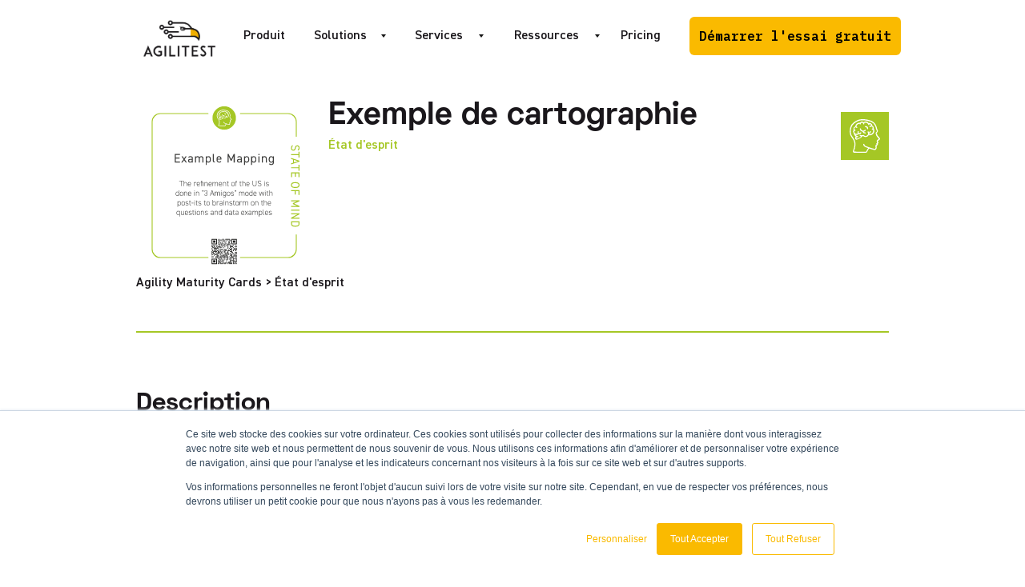

--- FILE ---
content_type: text/html; charset=utf-8
request_url: https://fr.agilitest.com/cards/example-mapping
body_size: 9205
content:
<!DOCTYPE html><!-- This site was created in Webflow. https://webflow.com --><!-- Last Published: Fri Jan 23 2026 09:56:41 GMT+0000 (Coordinated Universal Time) --><html data-wf-domain="fr.agilitest.com" data-wf-page="6403085827be9b111bb07ec4" data-wf-site="60799032d5e3528b47cd726d" lang="fr" data-wf-collection="6403085827be9b06aeb07e25" data-wf-item-slug="example-mapping" data-wg-translated="fr"><head><meta charset="utf-8"><title>Exemple de mappage | Agility Maturity Cards par Agilitest</title><meta content="Le raffinement de les US se fait en mode &quot;3 Amigos&quot; avec des post-its pour réfléchir aux questions et aux exemples de données | Les cartes liées à cette catégorie traitent de l&#039;état d&#039;esprit pour améliorer les tests dans une organisation." name="description"><meta content="Exemple de mappage | Agility Maturity Cards par Agilitest" property="og:title"><meta content="Le raffinement de les US se fait en mode &quot;3 Amigos&quot; avec des post-its pour réfléchir aux questions et aux exemples de données | Les cartes liées à cette catégorie traitent de l&#039;état d&#039;esprit pour améliorer les tests dans une organisation." property="og:description"><meta content="https://cdn.prod.website-files.com/60799032d5e3523ef1cd727c/612cc17f56adaa5fc9969805_3-example-mapping.svg" property="og:image"><meta content="Exemple de mappage | Agility Maturity Cards par Agilitest" property="twitter:title"><meta content="Le raffinement de les US se fait en mode &quot;3 Amigos&quot; avec des post-its pour réfléchir aux questions et aux exemples de données | Les cartes liées à cette catégorie traitent de l&#039;état d&#039;esprit pour améliorer les tests dans une organisation." property="twitter:description"><meta content="https://cdn.prod.website-files.com/60799032d5e3523ef1cd727c/612cc17f56adaa5fc9969805_3-example-mapping.svg" property="twitter:image"><meta property="og:type" content="website"><meta content="summary_large_image" name="twitter:card"><meta content="width=device-width, initial-scale=1" name="viewport"><meta content="Webflow" name="generator"><link href="https://cdn.prod.website-files.com/60799032d5e3528b47cd726d/css/agilitest.webflow.shared.6ad39a532.css" rel="stylesheet" type="text/css" integrity="sha384-atOaUyXO7YuLNvgR1Siy75vgh8YcQHgIX4U4loCmqOTReMlYaY5ELiHMhIGJk0+u" crossorigin="anonymous"><link href="https://fonts.googleapis.com" rel="preconnect"><link href="https://fonts.gstatic.com" rel="preconnect" crossorigin="anonymous"><script src="https://ajax.googleapis.com/ajax/libs/webfont/1.6.26/webfont.js" type="text/javascript"></script><script type="text/javascript">WebFont.load({  google: {    families: ["IBM Plex Mono:regular,600"]  }});</script><script type="text/javascript">!function(o,c){var n=c.documentElement,t=" w-mod-";n.className+=t+"js",("ontouchstart"in o||o.DocumentTouch&&c instanceof DocumentTouch)&&(n.className+=t+"touch")}(window,document);</script><link href="https://cdn.prod.website-files.com/60799032d5e3528b47cd726d/609b860fd7fed4746e9e063e_favicon.png" rel="shortcut icon" type="image/x-icon"><link href="https://cdn.prod.website-files.com/60799032d5e3528b47cd726d/609a302efe579b5cfb54f503_webclip.png" rel="apple-touch-icon"><link href="https://fr.agilitest.com/cards/example-mapping" rel="canonical"><script async="" src="https://www.googletagmanager.com/gtag/js?id=UA-139703517-1"></script><script type="text/javascript">window.dataLayer = window.dataLayer || [];function gtag(){dataLayer.push(arguments);}gtag('js', new Date());gtag('config', 'UA-139703517-1', {'anonymize_ip': false});</script><script type="text/javascript">!function(f,b,e,v,n,t,s){if(f.fbq)return;n=f.fbq=function(){n.callMethod?n.callMethod.apply(n,arguments):n.queue.push(arguments)};if(!f._fbq)f._fbq=n;n.push=n;n.loaded=!0;n.version='2.0';n.agent='plwebflow';n.queue=[];t=b.createElement(e);t.async=!0;t.src=v;s=b.getElementsByTagName(e)[0];s.parentNode.insertBefore(t,s)}(window,document,'script','https://connect.facebook.net/en_US/fbevents.js');fbq('consent', 'revoke');fbq('init', '946757529524217');fbq('track', 'PageView');</script><script type="text/javascript" src="https://platform-api.sharethis.com/js/sharethis.js#property=618e6e4cd0b9ab0012a18025&product=sticky-share-buttons" async="async"></script>
<!-- Google Tag Manager -->
<script>(function(w,d,s,l,i){w[l]=w[l]||[];w[l].push({'gtm.start':
new Date().getTime(),event:'gtm.js'});var f=d.getElementsByTagName(s)[0],
j=d.createElement(s),dl=l!='dataLayer'?'&l='+l:'';j.async=true;j.src=
'https://www.googletagmanager.com/gtm.js?id='+i+dl;f.parentNode.insertBefore(j,f);
})(window,document,'script','dataLayer','GTM-NVT879X');</script>
<!-- End Google Tag Manager -->

<!-- Vimkit Code Snippet -->
<script>!function(){if(!window.vimkit){var m=([].flat&&window.onunhandledrejection!==undefined&&window.IntersectionObserver)?'-modern':'';var s=document.createElement('script');s.type='text/javascript';s.async=!0;var e=document.getElementsByTagName('script')[0];e.parentNode.insertBefore(s,e);s.onload=function(){vimkit.load('bec313e1-22ce-4074-8add-6c6d4abbd7f7', 'https://cdn.vimkit.app/46Juzcyx/wISL009kl');};s.src='https://vimkit.io/static/js/core'+m+'.min.js';}}();</script>
<!-- End Vimkit Code Snippet -->
<!-- Meta Pixel Code -->
<script>
!function(f,b,e,v,n,t,s)
{if(f.fbq)return;n=f.fbq=function(){n.callMethod?
n.callMethod.apply(n,arguments):n.queue.push(arguments)};
if(!f._fbq)f._fbq=n;n.push=n;n.loaded=!0;n.version='2.0';
n.queue=[];t=b.createElement(e);t.async=!0;
t.src=v;s=b.getElementsByTagName(e)[0];
s.parentNode.insertBefore(t,s)}(window, document,'script',
'https://connect.facebook.net/en_US/fbevents.js');
fbq('init', '946757529524217');
fbq('track', 'PageView');
</script>
<noscript><img height="1" width="1" style="display:none" src="https://www.facebook.com/tr?id=946757529524217&ev=PageView&noscript=1"></noscript>
<!-- End Meta Pixel Code -->
<script type="application/json" id="weglot-data">{"allLanguageUrls":{"en":"https://www.agilitest.com/cards/example-mapping","fr":"https://fr.agilitest.com/cards/example-mapping"},"originalCanonicalUrl":"https://www.agilitest.com/cards/example-mapping","originalPath":"/cards/example-mapping","settings":{"auto_switch":true,"auto_switch_fallback":null,"category":9,"custom_settings":{"button_style":{"with_name":true,"full_name":true,"is_dropdown":true,"with_flags":false,"flag_type":"rectangle_mat","custom_css":".weglot-container{display:none;}"},"switchers":[],"translate_search":false,"loading_bar":true,"hide_switcher":false,"translate_images":false,"subdomain":false,"wait_transition":true,"dynamic":"article,w-mod-js,w-mod-ix,wf-ibmplexmono-n4-active,wf-ibmplexmono-n6-active,wf-active,js-focus-visible"},"deleted_at":null,"dynamics":[],"excluded_blocks":[{"value":"wg-element-wrapper","description":null},{"value":".agi-bib","description":null},{"value":".chevron","description":"<"}],"excluded_paths":[],"external_enabled":false,"host":"www.agilitest.com","is_dns_set":false,"is_https":true,"language_from":"en","language_from_custom_flag":null,"language_from_custom_name":null,"languages":[{"connect_host_destination":{"is_dns_set":true,"created_on_aws":1767804546,"host":"fr.agilitest.com"},"custom_code":null,"custom_flag":null,"custom_local_name":null,"custom_name":null,"enabled":true,"language_to":"fr"}],"media_enabled":true,"page_views_enabled":false,"technology_id":13,"technology_name":"Webflow","translation_engine":3,"url_type":"SUBDOMAIN","versions":{"translation":1768560266,"slugTranslation":1643114323}}}</script>
<script async="" src="https://cdn.weglot.com/weglot.min.js?api_key=wg_9ac0252457b2f218fe949ad53263b2f93&hide_switcher=true" type="text/javascript"></script><link href="https://www.agilitest.com/cards/example-mapping" hreflang="en" rel="alternate"><link href="https://fr.agilitest.com/cards/example-mapping" hreflang="fr" rel="alternate"></head><body><div class="page-wrapper"><div class="main-wrapper"><div data-collapse="medium" data-animation="default" data-duration="12" data-easing="linear" data-easing2="linear" role="banner" class="navbar-bg-white w-nav"><div class="container nav-bar-container"><a href="/" class="brand-logo w-nav-brand"><img src="https://cdn.prod.website-files.com/60799032d5e3528b47cd726d/6079963ec99a1aa9df762cb1_logo-agilitest.png" width="100" sizes="100px" srcset="https://cdn.prod.website-files.com/60799032d5e3528b47cd726d/6079963ec99a1aa9df762cb1_logo-agilitest-p-500.png 500w, https://cdn.prod.website-files.com/60799032d5e3528b47cd726d/6079963ec99a1aa9df762cb1_logo-agilitest.png 774w" alt="" class="logo-white"></a><div class="nav-bar-right-section align-right hide"><nav role="navigation" class="nav-menu-links space-right w-nav-menu"><a id="Page-product-allpage-header" href="/product" class="nav-menu-link">Produit</a><div data-delay="0" data-hover="false" class="nav-menu-dropdown-link w-dropdown"><div id="Dropdown-solutions-allpage-header" class="nav-menu-dropdown-toggle w-dropdown-toggle"><div id="Page-solutions-allpage-header" class="nav-menu-link">Services</div><img src="https://cdn.prod.website-files.com/60799032d5e3528b47cd726d/60799032d5e3526c48cd7322_dropdown-arrow-black.svg" height="4" width="10" alt="Flèche déroulante" class="dropdown-toggle-down-arrow"></div><nav class="nav-menu-dropdown-list w-dropdown-list"><div class="dropdown-list-up-arrow"></div><a href="/services/professional-services" class="nav-menu-dropdown-link w-dropdown-link">Services professionnels</a></nav></div><div data-delay="0" data-hover="false" class="nav-menu-dropdown-link w-dropdown"><div id="Dropdown-solutions-allpage-header" class="nav-menu-dropdown-toggle w-dropdown-toggle"><div id="Page-solutions-allpage-header" class="nav-menu-link">Solutions</div><img src="https://cdn.prod.website-files.com/60799032d5e3528b47cd726d/60799032d5e3526c48cd7322_dropdown-arrow-black.svg" height="4" width="10" alt="Flèche déroulante" class="dropdown-toggle-down-arrow"></div><nav class="nav-menu-dropdown-list w-dropdown-list"><div class="dropdown-list-up-arrow"></div><a href="/solutions/tester" class="nav-menu-dropdown-link w-dropdown-link">Testeurs</a><a href="/solutions/qa-manager" class="nav-menu-dropdown-link w-dropdown-link">QA Manager</a><a href="/solutions/product-owner" class="nav-menu-dropdown-link w-dropdown-link">Product Owner</a><a href="/solutions/developer" class="nav-menu-dropdown-link w-dropdown-link">Développeur</a></nav></div><div data-delay="0" data-hover="false" class="nav-menu-dropdown-link w-dropdown"><div id="Dropdown-resources-allpage-header" class="nav-menu-dropdown-toggle w-dropdown-toggle"><div id="Page-resources-allpage-header" class="nav-menu-link">Ressources</div><img src="https://cdn.prod.website-files.com/60799032d5e3528b47cd726d/60799032d5e3526c48cd7322_dropdown-arrow-black.svg" height="4" width="10" alt="Flèche déroulante" class="dropdown-toggle-down-arrow"></div><nav class="nav-menu-dropdown-list w-dropdown-list"><div class="dropdown-list-up-arrow"></div><a href="/case-studies/overview" class="nav-menu-dropdown-link w-dropdown-link">Success Stories</a><a href="/documentation-agilitest" class="nav-menu-dropdown-link w-dropdown-link">Documentation</a><a href="/resources/webinars" class="nav-menu-dropdown-link w-dropdown-link">Webinaires</a><a href="/resources/white-papers" class="nav-menu-dropdown-link w-dropdown-link">Livres blancs</a><a href="/agility-maturity-cards" class="nav-menu-dropdown-link w-dropdown-link">Agility Maturity Cards</a></nav></div><a id="Page-blog-allpage-header" href="/blog" class="nav-menu-link">Blog</a></nav><div class="nav-button-container"><a id="Button-freetrial-allpage-header" href="/free-trial" class="button btn-navbar w-button">Démarrer l'essai gratuit</a><div class="menu-button w-nav-button"><img src="https://cdn.prod.website-files.com/60799032d5e3528b47cd726d/60799032d5e35247fdcd72c1_icon-menu.svg" alt=""></div></div></div><div class="nav-bar-right-section align-right"><nav role="navigation" class="nav-menu-links space-right w-nav-menu"><a id="Page-product-allpage-header" href="/product" class="nav-menu-link">Produit</a><div data-hover="true" data-delay="200" data-w-id="fa6c4c07-f1b4-ee75-02a1-7815b6991656" class="nav-menu-dropdown-link w-dropdown"><div class="nav-menu-dropdown-toggle w-dropdown-toggle"><div class="nav-menu-link">Solutions</div><img src="https://cdn.prod.website-files.com/60799032d5e3528b47cd726d/60799032d5e3526c48cd7322_dropdown-arrow-black.svg" loading="lazy" alt="" class="dropdown-toggle-down-arrow"></div><nav class="nav-menu-dropdown-list-new w-dropdown-list"><div class="navbar_dropdown-content"><div class="navbar_dropdown-link-list"><h4 class="text-size-regular text-color-black">Par profil</h4><a href="/solutions/tester" class="nav-menu-link-dropdown w-inline-block"><div class="menu-dropdown_text-wrapper"><div class="text-weight-semibold">Testeur</div><p class="text-size-small hide">Lorem ipsum dolor sit amet consectetur elit</p></div></a><a href="/solutions/qa-manager" class="nav-menu-link-dropdown w-inline-block"><div class="menu-dropdown_text-wrapper"><div class="text-weight-semibold">QA Manager</div><p class="text-size-small hide">Lorem ipsum dolor sit amet consectetur elit</p></div></a><a href="/solutions/product-owner" class="nav-menu-link-dropdown w-inline-block"><div class="menu-dropdown_text-wrapper"><div class="text-weight-semibold">Product Owner</div><p class="text-size-small hide">Lorem ipsum dolor sit amet consectetur elit</p></div></a><a href="/solutions/developer" class="nav-menu-link-dropdown w-inline-block"><div class="menu-dropdown_text-wrapper"><div class="text-weight-semibold">Développeur</div><p class="text-size-small hide">Lorem ipsum dolor sit amet consectetur elit</p></div></a></div><div class="navbar_dropdown-link-list"><h4 class="text-size-regular text-color-black">Par les défis</h4><a href="/challenges/regression-testing" class="nav-menu-link-dropdown w-inline-block"><div class="menu-dropdown_text-wrapper"><div class="text-weight-semibold">Tests de régression</div><p class="text-size-small hide">Lorem ipsum dolor sit amet consectetur elit</p></div></a><a href="/challenges/multi-device-testing" class="nav-menu-link-dropdown w-inline-block"><div class="menu-dropdown_text-wrapper"><div class="text-weight-semibold">test multi-device</div><p class="text-size-small hide">Lorem ipsum dolor sit amet consectetur elit</p></div></a><a href="/challenges/continuous-testing" class="nav-menu-link-dropdown w-inline-block"><div class="menu-dropdown_text-wrapper"><div class="text-weight-semibold">Tests continus</div><p class="text-size-small hide">Lorem ipsum dolor sit amet consectetur elit</p></div></a><a href="/challenges/legacy-testing-application" class="nav-menu-link-dropdown w-inline-block"><div class="menu-dropdown_text-wrapper"><div class="text-weight-semibold">Application de test Legacy</div><p class="text-size-small hide">Lorem ipsum dolor sit amet consectetur elit</p></div></a><a href="/challenges/test-maintenance" class="nav-menu-link-dropdown w-inline-block"><div class="menu-dropdown_text-wrapper"><div class="text-weight-semibold">maintenance tests</div><p class="text-size-small hide">Lorem ipsum dolor sit amet consectetur elit</p></div></a><a href="/challenges/test-coverage" class="nav-menu-link-dropdown w-inline-block"><div class="menu-dropdown_text-wrapper"><div class="text-weight-semibold">Couverture des tests</div><p class="text-size-small hide">Lorem ipsum dolor sit amet consectetur elit</p></div></a></div><div class="navbar_dropdown-link-list hide"><h4 class="text-size-regular text-color-black">Par contexte</h4><a href="#" class="navbar_dropdown-link hide w-inline-block"><div class="menu-dropdown_text-wrapper"><div class="text-weight-semibold">Page Lorem</div><p class="text-size-small hide">Lorem ipsum dolor sit amet consectetur elit</p></div></a><a href="#" class="nav-menu-link-dropdown w-inline-block"><div class="menu-dropdown_text-wrapper"><div class="text-weight-semibold">Page Lorem</div><p class="text-size-small hide">Lorem ipsum dolor sit amet consectetur elit</p></div></a><a href="#" class="nav-menu-link-dropdown w-inline-block"><div class="menu-dropdown_text-wrapper"><div class="text-weight-semibold">Page Lorem</div><p class="text-size-small hide">Lorem ipsum dolor sit amet consectetur elit</p></div></a><a href="#" class="nav-menu-link-dropdown w-inline-block"><div class="menu-dropdown_text-wrapper"><div class="text-weight-semibold">Page Lorem</div><p class="text-size-small hide">Lorem ipsum dolor sit amet consectetur elit</p></div></a><a href="#" class="nav-menu-link-dropdown w-inline-block"><div class="menu-dropdown_text-wrapper"><div class="text-weight-semibold">Page Lorem</div><p class="text-size-small hide">Lorem ipsum dolor sit amet consectetur elit</p></div></a><a href="#" class="nav-menu-link-dropdown w-inline-block"><div class="menu-dropdown_text-wrapper"><div class="text-weight-semibold">Page Lorem</div><p class="text-size-small hide">Lorem ipsum dolor sit amet consectetur elit</p></div></a><a href="#" class="nav-menu-link-dropdown w-inline-block"><div class="menu-dropdown_text-wrapper"><div class="text-weight-semibold">Page Lorem</div><p class="text-size-small hide">Lorem ipsum dolor sit amet consectetur elit</p></div></a></div><div class="navbar_dropdown-link-list"><h4 class="text-size-regular text-color-black">Par Apps</h4><a href="/technology/web-testing" class="nav-menu-link-dropdown w-inline-block"><div class="menu-dropdown_text-wrapper"><div class="text-weight-semibold">Test Web</div><p class="text-size-small hide">Lorem ipsum dolor sit amet consectetur elit</p></div></a><a href="/technology/desktop-testing" class="nav-menu-link-dropdown w-inline-block"><div class="menu-dropdown_text-wrapper"><div class="text-weight-semibold">Tests sur ordinateur de bureau</div><p class="text-size-small hide">Lorem ipsum dolor sit amet consectetur elit</p></div></a><a href="/technology/mobile-testing" class="nav-menu-link-dropdown w-inline-block"><div class="menu-dropdown_text-wrapper"><div class="text-weight-semibold">Tests mobiles</div><p class="text-size-small hide">Lorem ipsum dolor sit amet consectetur elit</p></div></a><a href="/technology/web-service-testing" class="nav-menu-link-dropdown w-inline-block"><div class="menu-dropdown_text-wrapper"><div class="text-weight-semibold">Test des services web</div><p class="text-size-small hide">Lorem ipsum dolor sit amet consectetur elit</p></div></a><a href="/technology/sap-testing" class="nav-menu-link-dropdown w-inline-block"><div class="menu-dropdown_text-wrapper"><div class="text-weight-semibold">Tests SAP</div><p class="text-size-small hide">Lorem ipsum dolor sit amet consectetur elit</p></div></a></div></div></nav></div><div data-delay="0" data-hover="true" class="nav-menu-dropdown-link w-dropdown"><div id="Dropdown-services-allpage-header" class="nav-menu-dropdown-toggle w-dropdown-toggle"><div id="Page-solutions-allpage-header" class="nav-menu-link">Services</div><img src="https://cdn.prod.website-files.com/60799032d5e3528b47cd726d/60799032d5e3526c48cd7322_dropdown-arrow-black.svg" height="4" width="10" alt="Flèche déroulante" class="dropdown-toggle-down-arrow"></div><nav class="nav-menu-dropdown-list-one-column w-dropdown-list"><div class="navbar_dropdown-content-one-column"><a href="/services/professional-services" class="nav-menu-link-dropdown w-dropdown-link">Services professionnels</a><a href="/services/partenaires" class="nav-menu-link-dropdown w-dropdown-link">Partenaires</a><a href="/services/graduate-program" class="nav-menu-link-dropdown w-dropdown-link">Programme pour les diplômés</a></div></nav></div><div data-delay="0" data-hover="true" class="nav-menu-dropdown-link w-dropdown"><div id="Dropdown-resources-allpage-header" class="nav-menu-dropdown-toggle w-dropdown-toggle"><div id="Page-resources-allpage-header" class="nav-menu-link">Ressources</div><img src="https://cdn.prod.website-files.com/60799032d5e3528b47cd726d/60799032d5e3526c48cd7322_dropdown-arrow-black.svg" height="4" width="10" alt="Flèche déroulante" class="dropdown-toggle-down-arrow"></div><nav class="nav-menu-dropdown-list-one-column w-dropdown-list"><div class="navbar_dropdown-content-one-column"><a href="/blog" class="nav-menu-link-dropdown w-dropdown-link">Blog</a><a href="/documentation-agilitest" class="nav-menu-link-dropdown w-dropdown-link">Documentation</a><a href="/case-studies/overview" class="nav-menu-link-dropdown w-dropdown-link">Success Stories</a><a href="/resources/webinars" class="nav-menu-link-dropdown w-dropdown-link">Séminaires en ligne</a><a href="/resources/white-papers" class="nav-menu-link-dropdown w-dropdown-link">Livres blancs</a><a href="/agility-maturity-cards" class="nav-menu-link-dropdown w-dropdown-link">Agility Maturity Cards</a><a href="/resources/testing-dictionary" class="nav-menu-link-dropdown w-dropdown-link">Dictionnaire des tests</a></div></nav></div><a id="Page-blog-allpage-header" href="/pricing" class="nav-menu-link">Pricing</a></nav><div class="nav-button-container"><a id="Button-freetrial-allpage-header" href="/free-trial" class="button btn-navbar w-button">Démarrer l'essai gratuit</a><div class="menu-button w-nav-button"><img src="https://cdn.prod.website-files.com/60799032d5e3528b47cd726d/60799032d5e35247fdcd72c1_icon-menu.svg" alt=""></div></div></div></div></div><div class="section-card"><div class="empty-item"><div class="section-5"><div class="w-container"><div class="columns-3 w-row"><div class="w-col w-col-3"><img src="https://cdn.prod.website-files.com/60799032d5e3523ef1cd727c/612cc17f56adaa5fc9969805_3-example-mapping.svg" loading="lazy" alt=""></div><div class="w-col w-col-8"><h1 class="heading-large">Exemple de cartographie</h1><a style="color:#a5c725" href="/cards-categories/state-of-mind" class="card-category-link">État d'esprit</a><p class="text-size-regular">Le raffinement des US se fait en mode &quot;3 Amigos&quot; avec des post-its pour réfléchir aux questions et aux exemples de données.</p></div><div class="w-col w-col-1"><a href="/cards-categories/state-of-mind" class="card-category-link-img w-inline-block"><img alt="État d'esprit" loading="lazy" style="background-color:#a5c725" src="https://cdn.prod.website-files.com/60799032d5e3523ef1cd727c/60d43568277e272c976373b4_etat-desprit.svg" class="category-img-card"></a></div></div></div></div><div class="w-container"><a href="/cards-categories">Agility Maturity Cards &gt; </a><a href="/cards-categories/state-of-mind">État d'esprit</a><div class="text-size-regular">Exemple de cartographie</div></div><div style="background-color:#a5c725" class="container-5 w-container"><div style="background-color:#a5c725" class="div-block-7"></div></div><div class="container"><div class="container-4 w-container"><div class="rich-text-block w-richtext"><h2><br><strong>Description</strong></h2><p>Lorsque l'équipe souhaite approfondir et structurer sa pratique du Sprint Refinement, Matt Wynne propose un atelier pour clarifier une User Story (US) [Wynne 2015] [Moustier 2019] [Lambert 2018].</p><p>Un tel atelier peut être utilisé pour les US les plus complexes. Dans cet atelier, le Product Owner (PO) place un US sur la table décrite par un post-it avec les règles métier associées (un post-it par règle). Ensuite, à l'aide de post-it, des exemples sont donnés pour illustrer les règles et la manière dont elles sont vérifiées. Les participants posent les questions qui leur viennent sur des post-its qu'ils placent sur les parties à clarifier. L'OP tente de répondre aux différentes questions et après un certain temps (25 minutes), les parties qui ont été clarifiées font partie des US.</p><p>Pour faciliter la mise en œuvre de cet atelier, des post-its de différentes couleurs seront utilisés pour différencier :</p><ul role="list"><li>les US</li><li>les règles du Métier</li><li>exemples</li><li>les questions</li></ul><p>‍</p><p>Ce mode de fonctionnement permet :</p><ul role="list"><li>tout le monde doit être actif [Adzic 2011].</li><li>identifier clairement ce qui est défini et ce qui reste à clarifier dans un temps limité</li><li>pour obtenir des critères d'acceptation basés sur des exemples</li></ul><figure class="w-richtext-align-center w-richtext-figure-type-image"><div><img src="https://cdn.prod.website-files.com/60799032d5e3523ef1cd727c/6109a0352c9b4d9cfd1cb11a_RF-0SQgYFZKP3wonIuUbxom0srDRf3a9YGNT5dvQboY-ozSNBNY8KsICmYGF3KlpvIIYE8HaayLRduifmVERNcEt7h-SEEnkTqWEZizqghEUfsKqqAZayrrg3pEbIVrQ0AOYvOmB.png" alt="Illustration d'un exemple de cartographie tiré de [Moustier 2019-1]."></div><figcaption>Illustration d'un exemple de cartographie tiré de [Moustier 2019-1].</figcaption></figure><p>‍</p><p>‍</p><h2><strong>Application à la maturité des tests</strong></h2><p>Structurer l'approche d'une pratique déjà mise en œuvre permet évidemment d'enrichir les résultats attendus. L'utilisation de post-it permet de garder une trace de chaque intervention et encourage la participation active de chacun.</p><p>L'utilisation d'outils tels que Miro ou Klaxoon permet également d'étendre le nombre de participants afin d'élargir plus facilement le champ d'action des participants et de donner des perspectives différentes aux les US. Ceci est particulièrement pertinent pour mettre en perspective les contraintes opérationnelles (infrastructure, sécurité, finance, UX, ...).</p><p>Cet atelier peut facilement être amélioré en ajoutant une sorte de post-it qui indique des idées de tests ou d'architecture pouvant améliorer la qualité de les USnotamment en incluant les <a href="/cards/nfr-to-test">exigences non fonctionnelles</a> applicables.</p><h2><strong>La position d&#039;Agilitest sur cette pratique</strong></h2><p>L&#039;utilisation de l&#039;atelier &quot; Cartographie des exemples &quot; contribue à définir en groupe les tests et les jeux de données qui seront mis en œuvre dans Agilitest. Cette approche permet de mieux définir la quantité de Story Points nécessaires à la réalisation d&#039;un US et d&#039;imaginer un mode collaboratif autour des besoins liés à ce US.</p><h2><br></h2><p>Pour découvrir l'ensemble des pratiques, cliquez <a href="/cards/rules">ici</a>.</p><p>‍</p></div></div></div><div class="section-7"><div class="container-4 w-container"><h2 class="heading-medium">Cartes connexes</h2><div class="w-dyn-bind-empty"></div><div class="w-dyn-list"><div role="list" class="w-dyn-items"><div role="listitem" class="w-dyn-item"><a href="/cards/3-amigos" target="_blank">3 Amigos</a></div><div role="listitem" class="w-dyn-item"><a href="/cards/adopt-an-economic-view" target="_blank">Adopter une vision économique</a></div><div role="listitem" class="w-dyn-item"><a href="/cards/design-a-better-system" target="_blank">Concevoir un meilleur système</a></div><div role="listitem" class="w-dyn-item"><a href="/cards/do-everything-at-the-same-time" target="_blank">Tout faire en même temps</a></div><div role="listitem" class="w-dyn-item"><a href="/cards/focus-on-the-entire-solution" target="_blank">Focus sur la solution dans son intégralité</a></div><div role="listitem" class="w-dyn-item"><a href="/cards/merging-the-development-test-automation-ecocycles" target="_blank">Fusion des écocycles de développement / automatisation des tests</a></div><div role="listitem" class="w-dyn-item"><a href="/cards/multiply-the-types-of-tests-on-the-solution" target="_blank">Multiplier les types de tests sur la solution</a></div><div role="listitem" class="w-dyn-item"><a href="/cards/nfr-to-test" target="_blank">NFR à tester</a></div><div role="listitem" class="w-dyn-item"><a href="/cards/organize-around-value" target="_blank">S'organiser autour de la valeur</a></div><div role="listitem" class="w-dyn-item"><a href="/cards/product-ideation-in-group" target="_blank">Idéation du produit en groupe</a></div><div role="listitem" class="w-dyn-item"><a href="/cards/systemic-view" target="_blank">Vue systémique</a></div><div role="listitem" class="w-dyn-item"><a href="/cards/testability-as-soon-as-possible" target="_blank">Testabilité au plus tôt</a></div><div role="listitem" class="w-dyn-item"><a href="/cards/the-team-is-responsible-for-the-quality-of-the-product" target="_blank">L'équipe est responsable de la qualité du produit</a></div><div role="listitem" class="w-dyn-item"><a href="/cards/understand-what-to-test" target="_blank">Comprendre ce que l'on doit tester</a></div><div role="listitem" class="w-dyn-item"><a href="/cards/unlock-the-intrinsic-motivation-of-employees" target="_blank">Débloquer la motivation intrinsèque des collaborateurs</a></div><div role="listitem" class="w-dyn-item"><a href="/cards/us-task-force" target="_blank">US Task force</a></div></div></div></div></div><div class="section-8"><div class="container-4 w-container"><h2>Pour aller plus loin</h2><div class="w-richtext"><ul role="list"><li>Adzic 2011] : Gojko Adzic - JUIN 2011 - &quot;La spécification par l&#039;exemple&quot; - ISBN 978-1617290084</li><li>Lambert 2018] : Jean-Pierre Lambert - FEB 2018 - "Avoir des US vraiment Ready grâce à l'Example Mapping - Scrum Life 18" -<a href="https://www.youtube.com/watch?v=gID0boETxJQ"> https://www.youtube.com/watch?v=gID0boETxJQ</a></li><li><a href="https://www.youtube.com/watch?v=gID0boETxJQ">Moustier</a>2019-1] : Christophe Moustier - JUIN 2019 -<a href="https://www.editions-eni.fr/livre/le-test-en-mode-agile-9782409019432">"Le test en mode agile</a>" - ISBN 978-2-409-01943-2</li><li>Wynne 2015] : Matt Wynne -<a href="https://cucumber.io/blog/bdd/example-mapping-introduction/"> https://cucumber.io/blog/bdd/example-mapping-introduction/</a></li></ul></div></div></div><div class="section-9"><div class="container-4 w-container"><div>© Christophe Moustier - 2021</div></div></div></div></div><div class="footer bg-gray-1"><div class="container"><div class="footer-halves"><div class="footer-halves-section"><div><a href="/" class="w-inline-block"><img src="https://cdn.prod.website-files.com/60799032d5e3528b47cd726d/6079ad179c40e83fdb485a92_agilitest_transp_fond_sombre.png" width="150" sizes="150px" srcset="https://cdn.prod.website-files.com/60799032d5e3528b47cd726d/6079ad179c40e83fdb485a92_agilitest_transp_fond_sombre-p-500.png 500w, https://cdn.prod.website-files.com/60799032d5e3528b47cd726d/6079ad179c40e83fdb485a92_agilitest_transp_fond_sombre-p-800.png 800w, https://cdn.prod.website-files.com/60799032d5e3528b47cd726d/6079ad179c40e83fdb485a92_agilitest_transp_fond_sombre-p-1080.png 1080w, https://cdn.prod.website-files.com/60799032d5e3528b47cd726d/6079ad179c40e83fdb485a92_agilitest_transp_fond_sombre.png 1385w" alt="agilitest" class="space-bottom"></a><div class="card-case-studies bg-primary-2"><div class="card-body card-body-small"><div class="w-layout-grid icon-list-vertical"><div class="icon-list-item"><img src="https://cdn.prod.website-files.com/60799032d5e3528b47cd726d/60799032d5e3520f48cd72ec_icon-mail.svg" alt="courrier" class="space-right"><a href="mailto:contact@agilitest.com" class="w-inline-block"><div class="text-size-regular text-color-white">contact@agilitest.com</div></a></div><div class="icon-list-item"><img src="https://cdn.prod.website-files.com/60799032d5e3528b47cd726d/60799032d5e352344ecd72ee_icon-map-marker-2.svg" alt="emplacement" class="space-right"><div class="text-size-regular text-color-white">Bastia | Bordeaux</div></div></div></div></div></div></div><div class="footer-halves-section"><div class="footer-links-grid-3-column"><div class="footer-link-list"><h6 class="footer-link-list-heading">Entreprise<br></h6><a href="/company/about-us" class="footer-link-list-link">A propos de nous</a><a href="/company/careers" class="footer-link-list-link">Carrières</a><a href="/company/press" class="footer-link-list-link">Presse</a><a href="/newsletter" class="footer-link-list-link">Newsletter</a></div><div class="footer-link-list"><h6 class="footer-link-list-heading">Votre profil<br></h6><a href="/solutions/tester" class="footer-link-list-link">Testeur</a><a href="/solutions/qa-manager" class="footer-link-list-link">Responsable QA</a><a href="/solutions/product-owner" class="footer-link-list-link">Product Owner</a><a href="/solutions/developer" class="footer-link-list-link">Développeur</a></div><div class="footer-link-list"><h6 class="footer-link-list-heading">Votre défi<br></h6><a href="/challenges/regression-testing" class="footer-link-list-link">Tests de régression</a><a href="/challenges/multi-device-testing" class="footer-link-list-link">test multi-device</a><a href="/challenges/continuous-testing" class="footer-link-list-link">Tests continus</a><a href="/challenges/legacy-testing-application" class="footer-link-list-link">Tests de l'Legacy</a><a href="/challenges/test-maintenance" class="footer-link-list-link">maintenance tests</a><a href="/challenges/test-coverage" class="footer-link-list-link">Couverture des tests</a></div><div class="footer-link-list"><h6 class="footer-link-list-heading">Connectons-nous<br></h6><a href="/contact" class="footer-link-list-link">Contactez nous</a><a href="/blog" class="footer-link-list-link">Blog</a><a href="/guest-author-program" class="footer-link-list-link">Programme d'auteurs invités</a><a href="/resources/webinars" class="footer-link-list-link">Webinaires</a></div></div></div></div><div class="container align-content-right w-container"><div data-w-id="439f0d22-3751-d2c8-5218-d878dfc3b7ca" class="wg-element-wrapper sw1"><a lang="en" data-w-id="439f0d22-3751-d2c8-5218-d878dfc3b7cb" href="#" class="wg-selector-1 s1 w-inline-block"><div class="text-size-regular text-color-white">Anglais</div><div class="wg-selector-highlight-wrapper"><div class="wg-selector-highlight h1"></div></div></a><a lang="fr" data-w-id="439f0d22-3751-d2c8-5218-d878dfc3b7d0" href="#" class="wg-selector-1 s2 w-inline-block"><div class="text-size-regular text-color-white">Français</div><div class="wg-selector-highlight-wrapper"><div class="wg-selector-highlight h2"></div></div></a></div></div><div class="footer-foot"><div class="small-text text-white">© Copyright Agilitest 2025 - <a href="/legal-information" class="footer-link-list-link">Conditions générales de vente</a></div><div class="footer-foot-social-icons"><a href="https://www.linkedin.com/company/caipture" target="_blank" class="w-inline-block"><img src="https://cdn.prod.website-files.com/60799032d5e3528b47cd726d/60890e4b5d664947070495c6_linkedin.svg" alt="" class="icon-foot-social-icon space-right-medium"></a><a href="https://twitter.com/agilitest" target="_blank" class="w-inline-block"><img src="https://cdn.prod.website-files.com/60799032d5e3528b47cd726d/60799032d5e35204a5cd731a_twitter.svg" alt="" class="icon-foot-social-icon space-right-medium"></a><a href="https://www.youtube.com/c/Agilitest" target="_blank" class="w-inline-block"><img src="https://cdn.prod.website-files.com/60799032d5e3528b47cd726d/60799032d5e352e409cd731d_youtube.svg" alt="" class="icon-foot-social-icon space-right-medium"></a><a href="https://www.instagram.com/agilitest/" target="_blank" class="w-inline-block"><img src="https://cdn.prod.website-files.com/60799032d5e3528b47cd726d/632861463fcfbb1766c17f50_logo-instagram-blanc.png" alt="" class="icon-foot-social-icon space-right-medium"></a><a href="https://www.facebook.com/agilitest" target="_blank" class="w-inline-block"><img src="https://cdn.prod.website-files.com/60799032d5e3528b47cd726d/60799032d5e3527fb4cd730c_facebook.svg" alt="" class="icon-foot-social-icon space-right-medium"></a><a href="https://actiontestscript.org/" target="_blank" class="w-inline-block"><img src="https://cdn.prod.website-files.com/60799032d5e3528b47cd726d/60799032d5e3524f13cd730f_github.svg" alt="" class="icon-foot-social-icon space-right-medium"></a></div></div></div></div></div></div><img src="https://cdn.prod.website-files.com/60799032d5e3528b47cd726d/60799032d5e3526bfccd72a2_loader.svg" alt="" class="loader"><script src="https://d3e54v103j8qbb.cloudfront.net/js/jquery-3.5.1.min.dc5e7f18c8.js?site=60799032d5e3528b47cd726d" type="text/javascript" integrity="sha256-9/aliU8dGd2tb6OSsuzixeV4y/faTqgFtohetphbbj0=" crossorigin="anonymous"></script><script src="https://cdn.prod.website-files.com/60799032d5e3528b47cd726d/js/webflow.schunk.36b8fb49256177c8.js" type="text/javascript" integrity="sha384-4abIlA5/v7XaW1HMXKBgnUuhnjBYJ/Z9C1OSg4OhmVw9O3QeHJ/qJqFBERCDPv7G" crossorigin="anonymous"></script><script src="https://cdn.prod.website-files.com/60799032d5e3528b47cd726d/js/webflow.schunk.db1f664f4ca90463.js" type="text/javascript" integrity="sha384-0rpsHcJk9tKkUS6+9+u18az5xSla0K2rr7rF7Kz5pl7nWVQbQlSQhisLJBK/6qUb" crossorigin="anonymous"></script><script src="https://cdn.prod.website-files.com/60799032d5e3528b47cd726d/js/webflow.13f12d67.8606d81c5c27d9a2.js" type="text/javascript" integrity="sha384-x6P32vaeL1W301nycXEWEp8Urc7J6Cjte97N01bZR+GQs4vuApA9DuFXhV5pZCFu" crossorigin="anonymous"></script><!-- Start of HubSpot Embed Code -->
<script type="text/javascript" id="hs-script-loader" async="" defer="" src="//js.hs-scripts.com/4489303.js"></script>
<!-- End of HubSpot Embed Code -->

<script type="text/javascript">
_linkedin_partner_id = "3510314";
window._linkedin_data_partner_ids = window._linkedin_data_partner_ids || [];
window._linkedin_data_partner_ids.push(_linkedin_partner_id);
</script><script type="text/javascript">
(function(l) {
if (!l){window.lintrk = function(a,b){window.lintrk.q.push([a,b])};
window.lintrk.q=[]}
var s = document.getElementsByTagName("script")[0];
var b = document.createElement("script");
b.type = "text/javascript";b.async = true;
b.src = "https://snap.licdn.com/li.lms-analytics/insight.min.js";
s.parentNode.insertBefore(b, s);})(window.lintrk);
</script>
<noscript>
<img height="1" width="1" style="display:none;" alt="" src="https://px.ads.linkedin.com/collect/?pid=3510314&fmt=gif">
</noscript><script type="text/javascript" src="https://cdn.weglot.com/weglot.min.js"></script>
<script>
// init Weglot
Weglot.initialize({
	api_key: 'wg_9ac0252457b2f218fe949ad53263b2f93'
});

// on Weglot init
Weglot.on('initialized', ()=>{
	// get the current active language
  const currentLang = Weglot.getCurrentLang();
  // if the current active language link exists
  if(document.querySelector('.wg-element-wrapper.sw1 [lang='+currentLang+']')){
  	// click the link
  	document.querySelector('.wg-element-wrapper.sw1 [lang='+currentLang+']').click();
  }
});

// for each of the .wg-element-wrapper language links
document.querySelectorAll('.wg-element-wrapper.sw1 [lang]').forEach((link)=>{
	// add a click event listener
	link.addEventListener('click', function(e){
  	// prevent default
		e.preventDefault();
    // switch current active language after a setTimeout
    setTimeout(()=>Weglot.switchTo(this.getAttribute('lang')),160);
	});
});
</script></body></html>

--- FILE ---
content_type: image/svg+xml
request_url: https://cdn.prod.website-files.com/60799032d5e3523ef1cd727c/60d43568277e272c976373b4_etat-desprit.svg
body_size: 1642
content:
<svg xmlns="http://www.w3.org/2000/svg" viewBox="0 0 26.35 26.35"><defs><style>.cls-1{fill:none;}.cls-2{fill:#fff;}</style></defs><g id="Calque_2" data-name="Calque 2"><g id="Design"><circle class="cls-1" cx="13.18" cy="13.18" r="13.18"/><g id="Page-1"><g id="_021---Brain-Profile" data-name="021---Brain-Profile"><path id="Shape" class="cls-2" d="M19.85,12.07a1.78,1.78,0,0,0,.44,1c1,1,1.24,1.41,1.21,1.78a.94.94,0,0,1-.45.61,2,2,0,0,1-.32.18c-.14.07-.36.18-.37.26a.54.54,0,0,0,0,.31l.13.26c.12.21.31.53,0,.77l-.28.23a.84.84,0,0,1,.1.44.46.46,0,0,1-.19.3l-.21.14c-.18.1-.25.15-.28.24a.69.69,0,0,0,0,.35,1.8,1.8,0,0,1-.05,1.1,1.15,1.15,0,0,1-1.34.82,25.74,25.74,0,0,1-2.59-.78,3.17,3.17,0,0,0-1.12,1.72,1,1,0,0,1-.88.63H7.51A.92.92,0,0,1,6.73,22a.9.9,0,0,1,0-.9,8.75,8.75,0,0,0,.71-2.71,5.21,5.21,0,0,0-.4-2.7,6.88,6.88,0,0,0-.82-1.29A5.33,5.33,0,0,1,4.86,11a9.27,9.27,0,0,1,.32-2.62A5.06,5.06,0,0,1,7,5.77c2.43-1.91,4.52-2.26,8.29-1.39a5.82,5.82,0,0,1,3,1.48,5.78,5.78,0,0,1,1.24,2,8.68,8.68,0,0,1,.27,1l0,.11a4.44,4.44,0,0,0,.27.72,1.89,1.89,0,0,1,.26.93,1.23,1.23,0,0,1-.45.68c-.15.14-.25.24-.25.33a.58.58,0,0,0,0,.14,1,1,0,0,1,.11.28Zm-9.52.79a.33.33,0,0,1,.15-.18.31.31,0,0,1,.23,0,2.45,2.45,0,0,0,.54.1,2.26,2.26,0,0,0,1-.16.33.33,0,0,1,.34.09,1.32,1.32,0,0,0,2.13-1.54.31.31,0,1,1,.53-.32,1.78,1.78,0,0,1,.17.4.47.47,0,0,0,.44-.46h0a.33.33,0,0,1,.09-.21.31.31,0,0,1,.53.22,1.07,1.07,0,0,1-1,1.07c0,.1,0,.2,0,.3a1.89,1.89,0,0,0,1.85-.64,1.92,1.92,0,0,0,.28-1.94,1.37,1.37,0,0,1-.23.19.31.31,0,0,1-.31,0A.29.29,0,0,1,17,9.49a.33.33,0,0,1,.15-.27.65.65,0,0,0,.28-.35.71.71,0,0,0,0-.21A.64.64,0,0,0,16.77,8a.65.65,0,0,0-.52.26.31.31,0,0,1-.43.07.32.32,0,0,1-.07-.44,1.27,1.27,0,0,1,.88-.49.93.93,0,0,0-.91-.74H15.6c0,.07.05.13.07.19a.32.32,0,0,1-.23.37A.31.31,0,0,1,15.07,7a1.28,1.28,0,0,0-.16-.38,1.53,1.53,0,0,0-1.3-.75,1.46,1.46,0,0,0-.81.25,1.4,1.4,0,0,1,.07.4.3.3,0,0,1-.16.27.27.27,0,0,1-.3,0,.3.3,0,0,1-.16-.27A.65.65,0,0,0,11.93,6a.68.68,0,0,0-.65,0,.65.65,0,0,0-.32.56.31.31,0,1,1-.62,0s0,0,0-.07A2,2,0,0,0,8.52,8a1.34,1.34,0,0,1,.4.19A.32.32,0,0,1,9,8.66a.31.31,0,0,1-.43.06.65.65,0,0,0-1,.84.63.63,0,0,0,.29.27.31.31,0,0,1,.15.41.32.32,0,0,1-.41.15,1.14,1.14,0,0,1-.23-.15,1.32,1.32,0,0,0,.26,1.32h0a1.31,1.31,0,0,0,1.57.29l.15-.09a1,1,0,0,1-.08-1.08.28.28,0,0,1,.25-.17.31.31,0,0,1,.28.13.31.31,0,0,1,0,.31.45.45,0,0,0,.15.58.44.44,0,0,0,.37.07.51.51,0,0,0,.3-.24.3.3,0,0,1,.25-.18.32.32,0,0,1,.29.14.33.33,0,0,1,0,.32,1.07,1.07,0,0,1-1.35.52,1.74,1.74,0,0,1-.36.24,1.87,1.87,0,0,1-1.43.13,2,2,0,0,0,1.27.78.31.31,0,0,1,0,.62h0a2.05,2.05,0,0,1-.55-.16,2.74,2.74,0,0,0-.23.53.36.36,0,0,0,0,.1c0,.26.24.26.46.24a3,3,0,0,0,1.58-.7,2.37,2.37,0,0,0,.34-.29s.21-.28.16-.29a2.73,2.73,0,0,1-.48-.1.33.33,0,0,1-.18-.15.31.31,0,0,1,0-.23ZM8.38,15.2A.48.48,0,0,1,8.09,15a1,1,0,0,1-.23-.63.92.92,0,0,1,0-.29,3.52,3.52,0,0,1,.27-.63,2.62,2.62,0,0,1-1-1.57A1.9,1.9,0,0,1,7,9.69a1.27,1.27,0,0,1,.07-1.06A1.26,1.26,0,0,1,7.89,8a2.63,2.63,0,0,1,2.57-2.14h.08a1.23,1.23,0,0,1,.91-.57,1.22,1.22,0,0,1,1,.33,2.13,2.13,0,0,1,2.84.49,1.49,1.49,0,0,1,1.31.21,1.55,1.55,0,0,1,.65,1.16A1.25,1.25,0,0,1,18,8.93a2.48,2.48,0,0,1-.54,3.34,2.45,2.45,0,0,1-2.14.46,1.91,1.91,0,0,1-1.39,1,1.94,1.94,0,0,1-1.64-.49,3.29,3.29,0,0,1-.64.12s-.13.32-.16.36a1.42,1.42,0,0,1-.26.29,6.82,6.82,0,0,1-.68.41,4.64,4.64,0,0,1-1.84.79A.89.89,0,0,1,8.38,15.2Zm.08,6.61h5.27A.31.31,0,0,0,14,21.6a4.56,4.56,0,0,1,1-1.76l-.23-.08-.48-.17c-1.32-.41-2-1-2-1.78a.28.28,0,0,1,.09-.22.31.31,0,0,1,.22-.09.35.35,0,0,1,.22.1.31.31,0,0,1,.09.22c0,.32.25.78,1.52,1.18l.51.18.79.27h0a25,25,0,0,0,2.64.8.54.54,0,0,0,.64-.41,1.2,1.2,0,0,0,0-.75,1.16,1.16,0,0,1,0-.64,1,1,0,0,1,.56-.64l.07,0a1.22,1.22,0,0,0-.12-.19.34.34,0,0,1-.06-.24.28.28,0,0,1,.12-.2l.37-.29,0-.09a2.52,2.52,0,0,1-.16-.29,1.1,1.1,0,0,1-.08-.69c.07-.38.43-.56.69-.7a1.41,1.41,0,0,0,.24-.13,1.56,1.56,0,0,0,.2-.16,6.38,6.38,0,0,0-1.05-1.31,2.49,2.49,0,0,1-.59-1.32l0-.1a.83.83,0,0,1-.13-.43,1.09,1.09,0,0,1,.45-.77h0c.12-.12.24-.22.26-.32a2.19,2.19,0,0,0-.21-.59,4.57,4.57,0,0,1-.31-.83l0-.11c-.07-.31-.16-.63-.26-.93a5.34,5.34,0,0,0-1.1-1.81A5.21,5.21,0,0,0,15.17,5c-4-.93-5.77-.3-7.77,1.28A4.42,4.42,0,0,0,5.77,8.59,9.17,9.17,0,0,0,5.47,11a4.68,4.68,0,0,0,1.21,3,7.92,7.92,0,0,1,.88,1.41,5.83,5.83,0,0,1,.45,3,8.89,8.89,0,0,1-.77,2.91.3.3,0,0,0,0,.29.32.32,0,0,0,.26.15h1Z"/><path id="Shape-2" data-name="Shape" class="cls-2" d="M10.41,9.35a.29.29,0,0,1,.1-.29.3.3,0,0,1,.5.18,1.29,1.29,0,0,0,.51.78,1.27,1.27,0,0,0,1.63-.19.31.31,0,0,1,.43,0,.31.31,0,0,1,0,.44,1.82,1.82,0,0,1-1,.57.91.91,0,0,0,.75.38.31.31,0,0,1,0,.62,1.54,1.54,0,0,1-1.44-1,1.84,1.84,0,0,1-1.52-1.48Z"/><path id="Shape-3" data-name="Shape" class="cls-2" d="M13.24,8.06a.31.31,0,0,1,.31-.31A1.42,1.42,0,0,1,15,9.17a.3.3,0,0,1-.3.31.31.31,0,0,1-.31-.31.8.8,0,0,0-.8-.8A.31.31,0,0,1,13.24,8.06Z"/></g></g></g></g></svg>

--- FILE ---
content_type: image/svg+xml
request_url: https://cdn.prod.website-files.com/60799032d5e3528b47cd726d/60799032d5e35247fdcd72c1_icon-menu.svg
body_size: -245
content:
<svg width="24" height="24" viewBox="0 0 24 24" fill="none" xmlns="http://www.w3.org/2000/svg">
<path d="M3 12H21" stroke="#141414" stroke-width="2" stroke-linecap="round" stroke-linejoin="round"/>
<path d="M3 6H21" stroke="#141414" stroke-width="2" stroke-linecap="round" stroke-linejoin="round"/>
<path d="M3 18H21" stroke="#141414" stroke-width="2" stroke-linecap="round" stroke-linejoin="round"/>
</svg>


--- FILE ---
content_type: image/svg+xml
request_url: https://cdn.prod.website-files.com/60799032d5e3528b47cd726d/60799032d5e3520f48cd72ec_icon-mail.svg
body_size: -209
content:
<svg width="24" height="24" viewBox="0 0 24 24" fill="none" xmlns="http://www.w3.org/2000/svg">
<path d="M4 4H20C21.1 4 22 4.9 22 6V18C22 19.1 21.1 20 20 20H4C2.9 20 2 19.1 2 18V6C2 4.9 2.9 4 4 4Z" stroke="#ffffff" stroke-width="2" stroke-linecap="round" stroke-linejoin="round"/>
<path d="M22 6L12 13L2 6" stroke="#ffffff" stroke-width="2" stroke-linecap="round" stroke-linejoin="round"/>
</svg>


--- FILE ---
content_type: image/svg+xml
request_url: https://cdn.prod.website-files.com/60799032d5e3523ef1cd727c/612cc17f56adaa5fc9969805_3-example-mapping.svg
body_size: 8503
content:
<svg id="Calque_1" data-name="Calque 1" xmlns="http://www.w3.org/2000/svg" viewBox="0 0 198 198"><defs><style>.cls-1{fill:#fff;}.cls-2{fill:#a5c725;}.cls-3,.cls-6{fill:none;}.cls-3{stroke:#a5c725;stroke-linecap:round;stroke-linejoin:round;}.cls-4{fill:#3c3c3b;}.cls-5{fill:#1d1d1b;}</style></defs><rect class="cls-1" width="198" height="198" rx="11.34"/><circle class="cls-2" cx="99" cy="22.97" r="13.18"/><g id="Page-1"><g id="_021---Brain-Profile" data-name="021---Brain-Profile"><path id="Shape" class="cls-1" d="M105.67,21.87a1.93,1.93,0,0,0,.44,1c1,1,1.24,1.4,1.21,1.78a.89.89,0,0,1-.45.6,2.07,2.07,0,0,1-.32.19c-.13.07-.36.18-.37.26a.54.54,0,0,0,0,.31c.05.1.1.18.14.25s.3.54,0,.78c-.06.06-.18.15-.28.23a.75.75,0,0,1,.1.44.45.45,0,0,1-.18.3l-.22.13c-.18.11-.25.16-.27.25a.59.59,0,0,0,0,.35,1.73,1.73,0,0,1,0,1.1,1.14,1.14,0,0,1-1.34.81,25.68,25.68,0,0,1-2.59-.77,3.18,3.18,0,0,0-1.12,1.71.92.92,0,0,1-.88.63H93.34a.92.92,0,0,1-.83-1.33,8.75,8.75,0,0,0,.71-2.71,5.26,5.26,0,0,0-.4-2.71A6.7,6.7,0,0,0,92,24.18a5.27,5.27,0,0,1-1.32-3.34A9.23,9.23,0,0,1,91,18.22a5.11,5.11,0,0,1,1.84-2.65c2.43-1.91,4.52-2.26,8.29-1.39a5.73,5.73,0,0,1,3,1.48,5.86,5.86,0,0,1,1.23,2,8.89,8.89,0,0,1,.28,1l0,.11a4.44,4.44,0,0,0,.27.72,1.78,1.78,0,0,1,.26.92,1.16,1.16,0,0,1-.45.69c-.15.14-.25.24-.25.33a.42.42,0,0,0,.06.14.94.94,0,0,1,.1.28Zm-9.52.79a.3.3,0,0,1,.15-.18.29.29,0,0,1,.24,0,3.1,3.1,0,0,0,.53.1,2.35,2.35,0,0,0,1-.16.33.33,0,0,1,.35.09,1.31,1.31,0,0,0,1.76.2,1.33,1.33,0,0,0,.36-1.75.31.31,0,1,1,.53-.31,2.76,2.76,0,0,1,.18.39.47.47,0,0,0,.44-.45h0a.31.31,0,0,1,.3-.3.31.31,0,0,1,.31.31,1.06,1.06,0,0,1-.95,1.06,1.55,1.55,0,0,1,0,.31,1.88,1.88,0,0,0,2.13-2.58,1.3,1.3,0,0,1-.23.18.31.31,0,0,1-.31,0,.31.31,0,0,1-.16-.26.32.32,0,0,1,.15-.27.65.65,0,0,0,.28-.35.52.52,0,0,0,0-.21.65.65,0,0,0-.65-.65.64.64,0,0,0-.52.26.31.31,0,1,1-.49-.37,1.21,1.21,0,0,1,.87-.49.93.93,0,0,0-.91-.74h-.11l.06.19a.31.31,0,0,1-.22.37.33.33,0,0,1-.38-.21,1.32,1.32,0,0,0-.15-.39,1.55,1.55,0,0,0-1.3-.74,1.49,1.49,0,0,0-.82.25,1.09,1.09,0,0,1,.07.4.33.33,0,0,1-.15.27.34.34,0,0,1-.31,0,.31.31,0,0,1-.15-.27.66.66,0,0,0-.33-.56.63.63,0,0,0-.65,0,.65.65,0,0,0-.32.56.31.31,0,0,1-.62,0s0-.05,0-.07a2,2,0,0,0-1.83,1.54,1.36,1.36,0,0,1,.4.2.3.3,0,0,1,.06.43.31.31,0,0,1-.43.07.63.63,0,0,0-.81,0,.66.66,0,0,0-.14.81.75.75,0,0,0,.29.27.3.3,0,1,1-.26.55,1.09,1.09,0,0,1-.23-.14,1.33,1.33,0,0,0,.26,1.32h0a1.31,1.31,0,0,0,1.57.29l.15-.09a1,1,0,0,1-.08-1.09.34.34,0,0,1,.26-.17.32.32,0,0,1,.27.14.31.31,0,0,1,0,.31.46.46,0,0,0,.15.58.47.47,0,0,0,.67-.17.3.3,0,0,1,.26-.18.31.31,0,0,1,.28.14.33.33,0,0,1,0,.32A1.07,1.07,0,0,1,95.7,22a1.78,1.78,0,0,1-.36.25,1.85,1.85,0,0,1-1.42.13,1.93,1.93,0,0,0,1.27.78.32.32,0,0,1,.26.33.31.31,0,0,1-.31.28h0a2.66,2.66,0,0,1-.55-.16,3.54,3.54,0,0,0-.23.53.31.31,0,0,0,0,.1c0,.26.23.26.45.24a2.93,2.93,0,0,0,1.58-.71,2.37,2.37,0,0,0,.34-.29s.21-.28.16-.28a2.46,2.46,0,0,1-.47-.1.27.27,0,0,1-.18-.15.33.33,0,0,1,0-.24ZM94.2,25a.59.59,0,0,1-.29-.18,1,1,0,0,1-.23-.63.92.92,0,0,1,0-.29,3,3,0,0,1,.28-.63,2.62,2.62,0,0,1-1-1.57,1.91,1.91,0,0,1-.17-2.21,1.26,1.26,0,0,1,.92-1.69,2.61,2.61,0,0,1,2.56-2.14h.09a1.28,1.28,0,0,1,.9-.57,1.29,1.29,0,0,1,1,.34,2,2,0,0,1,1.15-.35,2.18,2.18,0,0,1,1.68.83,1.52,1.52,0,0,1,1.31.22,1.55,1.55,0,0,1,.65,1.16,1.23,1.23,0,0,1,.74,1.43,2.48,2.48,0,0,1,.42,1.37,2.49,2.49,0,0,1-3.1,2.44,1.91,1.91,0,0,1-3,.51,2.88,2.88,0,0,1-.65.13s-.13.32-.15.35a1.24,1.24,0,0,1-.27.29,4.29,4.29,0,0,1-.68.42,4.58,4.58,0,0,1-1.84.79A.89.89,0,0,1,94.2,25Zm.08,6.61h5.27a.32.32,0,0,0,.3-.22,4.46,4.46,0,0,1,1-1.75l-.23-.08-.49-.17c-1.32-.42-2-1-2-1.79a.31.31,0,0,1,.09-.21.32.32,0,0,1,.23-.09.28.28,0,0,1,.21.1.31.31,0,0,1,.09.22c0,.32.25.78,1.53,1.18l.5.17.79.28h0a23.66,23.66,0,0,0,2.64.8.54.54,0,0,0,.63-.41,1.1,1.1,0,0,0,0-.76,1.26,1.26,0,0,1,0-.64,1,1,0,0,1,.56-.63l.07,0a1,1,0,0,0-.12-.19.31.31,0,0,1-.06-.23.28.28,0,0,1,.12-.2l.38-.29a.41.41,0,0,1,0-.09l-.16-.29a1.26,1.26,0,0,1-.08-.69c.07-.38.43-.56.7-.7l.23-.13.2-.17a6,6,0,0,0-1-1.3,2.47,2.47,0,0,1-.58-1.32s0-.07,0-.1a.94.94,0,0,1-.13-.43,1.09,1.09,0,0,1,.45-.77h0c.13-.12.25-.23.26-.32a2.08,2.08,0,0,0-.21-.59,5.21,5.21,0,0,1-.31-.83l0-.11a7.09,7.09,0,0,0-.26-.93,5.09,5.09,0,0,0-1.1-1.81,5.14,5.14,0,0,0-2.71-1.3c-4-.93-5.77-.3-7.77,1.27a4.52,4.52,0,0,0-1.63,2.34,8.68,8.68,0,0,0-.29,2.44,4.7,4.7,0,0,0,1.2,3,7.09,7.09,0,0,1,.88,1.41,5.83,5.83,0,0,1,.45,3,9,9,0,0,1-.77,2.91.28.28,0,0,0,0,.29.3.3,0,0,0,.26.15h.94Z"/><path id="Shape-2" data-name="Shape" class="cls-1" d="M96.23,19.15a.31.31,0,0,1,.41-.36.33.33,0,0,1,.2.24,1.24,1.24,0,0,0,.51.79A1.26,1.26,0,0,0,99,19.63a.31.31,0,0,1,.46.42,1.89,1.89,0,0,1-1,.56.9.9,0,0,0,.75.39.31.31,0,0,1,0,.62,1.54,1.54,0,0,1-1.44-1,1.88,1.88,0,0,1-1.52-1.48Z"/><path id="Shape-3" data-name="Shape" class="cls-1" d="M99.06,17.86a.31.31,0,0,1,.31-.31A1.43,1.43,0,0,1,100.79,19a.31.31,0,0,1-.62,0,.8.8,0,0,0-.8-.8A.31.31,0,0,1,99.06,17.86Z"/></g></g><path class="cls-3" d="M180,43.72V27.29A9.27,9.27,0,0,0,170.71,18H117.15"/><path class="cls-3" d="M117.15,180h53.56a9.27,9.27,0,0,0,9.28-9.28V154.32"/><path class="cls-3" d="M80.85,18H27.29A9.27,9.27,0,0,0,18,27.29V170.71A9.27,9.27,0,0,0,27.29,180H80.85"/><path class="cls-2" d="M181.5,58.76a2.34,2.34,0,0,0,1.14-2.13c0-1-.5-1.74-1.48-1.74-1.13,0-1.51.8-1.76,2.11-.31,1.73-1,2.79-2.72,2.79-1.24,0-2.65-.78-2.65-3a3.56,3.56,0,0,1,1.55-3.2l.67.93a2.54,2.54,0,0,0-1.15,2.27c0,1.47.71,1.9,1.52,1.9s1.5-.43,1.77-2.12,1.12-2.78,2.77-2.78c1.36,0,2.55.84,2.55,2.9a3.13,3.13,0,0,1-1.55,3Z"/><path class="cls-2" d="M183.6,67.5h-1.07V64.77h-8.39V63.65h8.39V60.92h1.07Z"/><path class="cls-2" d="M174.14,67.94l9.46,3.12v1l-9.46,3.12V74l2.17-.68V69.81l-2.17-.69Zm3.24,2.22V73l4.44-1.41Z"/><path class="cls-2" d="M183.6,82.27h-1.07V79.53h-8.39V78.42h8.39V75.69h1.07Z"/><path class="cls-2" d="M183.6,89.51h-1.07V85.22h-3v3.9H178.5v-3.9h-3.29v4.29h-1.07V84.1h9.46Z"/><path class="cls-2" d="M174,98.47c0-2,1.26-3.25,4.32-3.25h1c3.06,0,4.32,1.26,4.32,3.25s-1.26,3.25-4.32,3.25h-1C175.29,101.72,174,100.45,174,98.47Zm4.32-2.14c-2.34,0-3.25.76-3.25,2.14s.91,2.13,3.25,2.13h1c2.34,0,3.25-.76,3.25-2.13s-.91-2.14-3.25-2.14Z"/><path class="cls-2" d="M183.6,109.52h-1.07v-4.29h-3.18v3.9h-1.07v-3.9h-4.14v-1.12h9.46Z"/><path class="cls-2" d="M177.71,119.37,183.6,122v1.11h-9.46V122h6.94l-5-2.18v-1L181,116.7h-6.9v-1.12h9.46v1.1Z"/><path class="cls-2" d="M174.14,127.27v-1.12h9.46v1.12Z"/><path class="cls-2" d="M183.6,136.34h-9.46v-1.1l7.16-3.87h-7.16v-1.12h9.46v1.07l-7.22,3.9h7.22Z"/><path class="cls-2" d="M174.14,139.2h9.46v2.86c0,2-1.18,3.25-4.24,3.25h-1c-3.06,0-4.24-1.26-4.24-3.25Zm4.24,5h1c2.35,0,3.17-.75,3.17-2.13v-1.74h-7.32v1.74C175.21,143.44,176,144.19,178.38,144.19Z"/><path class="cls-4" d="M49.27,63.44v1.09H44.65v3h4.2v1.1h-4.2V72h4.62V73.1H43.44V63.44Z"/><path class="cls-4" d="M55.76,73.1l-1.89-2.61L52,73.1H50.67l2.55-3.59L51,66.1h1.31l1.61,2.48,1.61-2.48H56.8l-2.27,3.41,2.55,3.59Z"/><path class="cls-4" d="M61,69.05h1.66v-.81c0-1-.46-1.22-1.55-1.22-.84,0-1.29.07-1.68.72l-.84-.59A2.54,2.54,0,0,1,61.08,66c1.78,0,2.66.58,2.66,2.26V73.1H62.62v-.69c-.39.65-.86.8-1.77.8-1.63,0-2.51-.8-2.51-2.15C58.34,69.54,59.42,69.05,61,69.05Zm1.66,1H61c-1.11,0-1.5.38-1.5,1.08s.56,1.1,1.39,1.1c1,0,1.77-.2,1.77-1.77Z"/><path class="cls-4" d="M66.26,66.1h1.12v.68a1.91,1.91,0,0,1,1.74-.8,2.15,2.15,0,0,1,2,1.11A2.43,2.43,0,0,1,73.27,66c1.49,0,2.41.93,2.41,2.75V73.1H74.55V68.74c0-1.27-.63-1.72-1.45-1.72a1.6,1.6,0,0,0-1.57,1.71V73.1H70.41V68.74c0-1.27-.63-1.72-1.46-1.72a1.6,1.6,0,0,0-1.57,1.71V73.1H66.26Z"/><path class="cls-4" d="M81.22,66C83,66,84,67.12,84,69.12v.93c0,1.82-.9,3.16-2.8,3.16a2.18,2.18,0,0,1-1.91-.81v3.36H78.19V66.1h1.12v.7A2.18,2.18,0,0,1,81.22,66Zm1.68,4.07v-.93c0-1.33-.65-2.13-1.8-2.13s-1.79.77-1.79,2v1c0,1.2.5,2.15,1.79,2.15S82.9,71.24,82.9,70.05Z"/><path class="cls-4" d="M86.18,63.44H87.3v7.22c0,.76,0,1.4,1.19,1.4v1c-1.76,0-2.31-.7-2.31-2.16Z"/><path class="cls-4" d="M95.82,72a2.46,2.46,0,0,1-2.45,1.17,2.85,2.85,0,0,1-3-3.16v-.93c0-2,.94-3.14,2.77-3.14s2.78,1.14,2.78,3.14v.73H91.49v.2c0,1.2.58,2.15,1.79,2.15A1.66,1.66,0,0,0,95,71.42Zm-4.33-3.17h3.29c0-1.18-.57-1.88-1.64-1.88S91.56,67.71,91.49,68.87Z"/><path class="cls-4" d="M106.81,69.46l2.88-6h1.19V73.1h-1.2V66l-2.35,5.07h-1.08l-2.31-5v7h-1.21V63.44h1.18Z"/><path class="cls-4" d="M116,69.05h1.67v-.81c0-1-.47-1.22-1.56-1.22-.84,0-1.29.07-1.68.72l-.84-.59A2.55,2.55,0,0,1,116.08,66c1.78,0,2.66.58,2.66,2.26V73.1h-1.12v-.69c-.4.65-.87.8-1.78.8-1.63,0-2.51-.8-2.51-2.15C113.33,69.54,114.41,69.05,116,69.05Zm1.67,1H116c-1.11,0-1.5.38-1.5,1.08s.56,1.1,1.39,1.1c1,0,1.78-.2,1.78-1.77Z"/><path class="cls-4" d="M124.28,66c1.74,0,2.8,1.14,2.8,3.14v.93c0,1.82-.89,3.16-2.8,3.16a2.16,2.16,0,0,1-1.9-.81v3.36h-1.13V66.1h1.13v.7A2.16,2.16,0,0,1,124.28,66ZM126,70.05v-.93c0-1.33-.64-2.13-1.79-2.13s-1.79.77-1.79,2v1c0,1.2.5,2.15,1.79,2.15S126,71.24,126,70.05Z"/><path class="cls-4" d="M132.27,66c1.74,0,2.81,1.14,2.81,3.14v.93c0,1.82-.9,3.16-2.81,3.16a2.17,2.17,0,0,1-1.9-.81v3.36h-1.12V66.1h1.12v.7A2.17,2.17,0,0,1,132.27,66ZM134,70.05v-.93c0-1.33-.65-2.13-1.8-2.13s-1.79.77-1.79,2v1c0,1.2.5,2.15,1.79,2.15S134,71.24,134,70.05Z"/><path class="cls-4" d="M137.38,63.44h1.26V64.7h-1.26Zm.07,2.66h1.12v7h-1.12Z"/><path class="cls-4" d="M141.3,66.1h1.12v.68a1.94,1.94,0,0,1,1.88-.8c1.5,0,2.55.79,2.55,2.75V73.1h-1.12V68.74c0-1.41-.77-1.72-1.6-1.72a1.63,1.63,0,0,0-1.71,1.71V73.1H141.3Z"/><path class="cls-4" d="M153.72,66.1h1.12V73c0,2-1.12,2.89-3,2.89a2.48,2.48,0,0,1-2.46-1.18l.87-.62a1.67,1.67,0,0,0,1.67.79c1.22,0,1.79-.68,1.79-1.88v-.48a2.22,2.22,0,0,1-1.9.73c-1.91,0-2.8-1.34-2.8-3.16v-.93c0-2,1.06-3.14,2.8-3.14a2.17,2.17,0,0,1,1.9.82Zm0,4v-.93c0-1.31-.64-2.13-1.79-2.13s-1.79.8-1.79,2.13v.93c0,1.19.6,2.15,1.79,2.15S153.72,71.25,153.72,70.05Z"/><path class="cls-4" d="M52.9,93.51V94h-2v5.73h-.52V94h-2v-.48Z"/><path class="cls-4" d="M53.62,93.51h.49v2.32a1.39,1.39,0,0,1,1.33-.67c1,0,1.65.62,1.65,1.89v2.67H56.6V97.06c0-1-.51-1.43-1.22-1.43A1.22,1.22,0,0,0,54.11,97v2.7h-.49Z"/><path class="cls-4" d="M58.62,97.59v.19c0,.9.42,1.53,1.37,1.53a1.26,1.26,0,0,0,1.17-.54l.4.27a1.65,1.65,0,0,1-1.54.73,1.77,1.77,0,0,1-1.89-2v-.64c0-1.28.61-2,1.73-2s1.74.7,1.74,2v.45Zm0-.45h2.49c0-1-.43-1.52-1.25-1.52s-1.24.54-1.24,1.52Z"/><path class="cls-4" d="M65.45,97v2.71H65v-4.5h.49v.61a1.17,1.17,0,0,1,1.14-.67,1.49,1.49,0,0,1,1.27.62l-.42.31a1,1,0,0,0-.9-.46C65.84,95.63,65.45,96.19,65.45,97Z"/><path class="cls-4" d="M68.68,97.59v.19c0,.9.41,1.53,1.36,1.53a1.26,1.26,0,0,0,1.17-.54l.4.27a1.65,1.65,0,0,1-1.54.73,1.77,1.77,0,0,1-1.89-2v-.64c0-1.28.61-2,1.74-2s1.73.7,1.73,2v.45Zm0-.45h2.48c0-1-.42-1.52-1.24-1.52s-1.24.54-1.24,1.52Z"/><path class="cls-4" d="M75,95.68H73.44v4h-.5v-4h-.58v-.46h.58v-.33c0-.93.29-1.38,1.28-1.38h.21V94h-.18c-.73,0-.81.33-.81,1v.24h2.07v4.5H75Z"/><path class="cls-4" d="M77,95.22h.49v.61a1.36,1.36,0,0,1,1.32-.67c1,0,1.66.62,1.66,1.89v2.67h-.49V97.06c0-1-.52-1.43-1.22-1.43A1.22,1.22,0,0,0,77.44,97v2.7H77Z"/><path class="cls-4" d="M82,97.59v.19c0,.9.41,1.53,1.37,1.53a1.26,1.26,0,0,0,1.17-.54l.39.27a1.64,1.64,0,0,1-1.53.73,1.78,1.78,0,0,1-1.9-2v-.64c0-1.28.62-2,1.74-2s1.74.7,1.74,2v.45Zm0-.45h2.49c0-1-.43-1.52-1.25-1.52S82,96.16,82,97.14Z"/><path class="cls-4" d="M86,95.22h.49v.61a1.21,1.21,0,0,1,1.19-.67,1.35,1.35,0,0,1,1.34.89,1.44,1.44,0,0,1,1.37-.89c.94,0,1.52.67,1.52,1.89v2.67h-.5V97.06c0-1-.43-1.43-1.08-1.43s-1.13.53-1.13,1.33v2.76h-.49V97.06c0-1-.44-1.43-1.08-1.43s-1.14.56-1.14,1.39v2.7H86Z"/><path class="cls-4" d="M93.48,97.59v.19c0,.9.41,1.53,1.37,1.53A1.26,1.26,0,0,0,96,98.77l.39.27a1.64,1.64,0,0,1-1.54.73,1.78,1.78,0,0,1-1.89-2v-.64c0-1.28.62-2,1.74-2s1.74.7,1.74,2v.45Zm0-.45H96c0-1-.42-1.52-1.24-1.52s-1.24.54-1.24,1.52Z"/><path class="cls-4" d="M97.56,95.22h.5v.61a1.35,1.35,0,0,1,1.32-.67c1,0,1.66.62,1.66,1.89v2.67h-.5V97.06c0-1-.51-1.43-1.21-1.43A1.22,1.22,0,0,0,98.06,97v2.7h-.5Z"/><path class="cls-4" d="M101.9,95.22h.58v-1H103v1h1.11v.46H103V98.2c0,.72.08,1,.81,1h.3v.48h-.31c-1,0-1.29-.45-1.29-1.39V95.68h-.58Z"/><path class="cls-4" d="M108.92,99.77a1.73,1.73,0,0,1-1.82-2v-.65a1.83,1.83,0,1,1,3.65,0v.65A1.73,1.73,0,0,1,108.92,99.77Zm1.34-2.63c0-1-.48-1.52-1.34-1.52s-1.33.53-1.33,1.52v.65c0,.95.42,1.52,1.33,1.52s1.34-.57,1.34-1.52Z"/><path class="cls-4" d="M112,95.22v-.33c0-.94.29-1.38,1.28-1.38h.21V94h-.2c-.72,0-.79.34-.79,1v.2h1v.46h-1v4H112v-4h-.57v-.46Z"/><path class="cls-4" d="M116.2,95.22h.58v-1h.49v1h1.11v.46h-1.11V98.2c0,.72.09,1,.81,1h.3v.48h-.31c-1,0-1.29-.45-1.29-1.39V95.68h-.58Z"/><path class="cls-4" d="M119.37,93.51h.5v2.32a1.36,1.36,0,0,1,1.32-.67c1,0,1.66.62,1.66,1.89v2.67h-.5V97.06c0-1-.51-1.43-1.21-1.43A1.22,1.22,0,0,0,119.87,97v2.7h-.5Z"/><path class="cls-4" d="M124.37,97.59v.19c0,.9.42,1.53,1.37,1.53a1.26,1.26,0,0,0,1.17-.54l.4.27a1.64,1.64,0,0,1-1.54.73,1.77,1.77,0,0,1-1.89-2v-.64c0-1.28.61-2,1.74-2s1.74.7,1.74,2v.45Zm0-.45h2.49c0-1-.42-1.52-1.24-1.52s-1.25.54-1.25,1.52Z"/><path class="cls-4" d="M130.89,97.18V93.51h.52v3.67c0,1.44.6,2.11,1.69,2.11s1.68-.67,1.68-2.11V93.51h.52v3.67c0,1.83-.85,2.59-2.2,2.59S130.89,99,130.89,97.18Z"/><path class="cls-4" d="M140.25,94.77a1.73,1.73,0,0,0-1.61-.83c-.86,0-1.42.35-1.42,1.12s.71,1.11,1.61,1.31c1.17.25,1.94.61,1.94,1.78,0,.79-.55,1.62-2,1.62a2.45,2.45,0,0,1-2.17-1l.42-.3a2,2,0,0,0,1.75.83c1.11,0,1.52-.52,1.52-1.12,0-.75-.43-1.11-1.6-1.33s-2-.68-2-1.78c0-.88.57-1.61,2-1.61a2.17,2.17,0,0,1,2,1Z"/><path class="cls-4" d="M144.19,93.51h.61v.6h-.61Zm.06,1.71h.49v4.5h-.49Z"/><path class="cls-4" d="M148.71,96.18a1.24,1.24,0,0,0-1.22-.55c-.61,0-1.06.23-1.06.74s.56.76,1.19.84c.88.11,1.6.37,1.6,1.32,0,.7-.45,1.24-1.64,1.24a1.88,1.88,0,0,1-1.7-.74l.39-.27a1.41,1.41,0,0,0,1.32.55c.7,0,1.14-.23,1.14-.77s-.45-.77-1.34-.89-1.46-.36-1.46-1.27c0-.73.55-1.22,1.57-1.22a1.67,1.67,0,0,1,1.59.75Z"/><path class="cls-4" d="M47.65,104.31h.49v6.21h-.49V110a1.44,1.44,0,0,1-1.36.6c-1.17,0-1.76-.75-1.76-2v-.64c0-1.28.64-2,1.76-2a1.44,1.44,0,0,1,1.36.64Zm0,4.28v-.65c0-.91-.36-1.52-1.33-1.52S45,107,45,107.94v.64c0,1,.42,1.53,1.29,1.53S47.65,109.48,47.65,108.59Z"/><path class="cls-4" d="M51,110.57a1.73,1.73,0,0,1-1.83-2v-.65a1.83,1.83,0,1,1,3.65,0v.65C52.83,109.82,52.21,110.57,51,110.57Zm1.33-2.63c0-1-.48-1.52-1.33-1.52s-1.34.53-1.34,1.52v.65c0,1,.43,1.52,1.34,1.52s1.33-.57,1.33-1.52Z"/><path class="cls-4" d="M53.87,106h.49v.61a1.37,1.37,0,0,1,1.33-.67c1,0,1.65.62,1.65,1.89v2.67h-.49v-2.66c0-1-.52-1.43-1.22-1.43a1.22,1.22,0,0,0-1.27,1.39v2.7h-.49Z"/><path class="cls-4" d="M58.87,108.39v.19c0,.9.41,1.53,1.37,1.53a1.26,1.26,0,0,0,1.17-.54l.39.27a1.64,1.64,0,0,1-1.53.73,1.78,1.78,0,0,1-1.9-2v-.64c0-1.28.62-2,1.74-2s1.74.7,1.74,2v.45Zm0-.45h2.49c0-1-.43-1.52-1.25-1.52s-1.24.54-1.24,1.52Z"/><path class="cls-4" d="M65.29,104.31h.6v.6h-.6Zm0,1.71h.5v4.5h-.5Z"/><path class="cls-4" d="M67.23,106h.5v.61a1.34,1.34,0,0,1,1.32-.67c1,0,1.66.62,1.66,1.89v2.67h-.5v-2.66c0-1-.51-1.43-1.21-1.43a1.22,1.22,0,0,0-1.27,1.39v2.7h-.5Z"/><path class="cls-4" d="M74.52,105.83H74v-1.52h.52Zm1.23,0h-.53v-1.52h.53Z"/><path class="cls-4" d="M77.9,107.07h.34c1,0,1.37-.45,1.37-1.2a1.21,1.21,0,0,0-2.42,0h-.52a1.74,1.74,0,0,1,3.47,0,1.45,1.45,0,0,1-1,1.43,1.53,1.53,0,0,1,1.09,1.53,1.83,1.83,0,0,1-3.64.1h.51a1.23,1.23,0,0,0,1.36,1.15,1.2,1.2,0,0,0,1.24-1.24c0-.8-.5-1.29-1.46-1.29H77.9Z"/><path class="cls-4" d="M83,110.52l2.13-6.21h.48l2.13,6.21h-.55L86.64,109H84l-.5,1.51Zm1.23-2h2.28l-1.14-3.38Z"/><path class="cls-4" d="M88.45,106H89v.61a1.21,1.21,0,0,1,1.19-.67,1.37,1.37,0,0,1,1.34.89,1.43,1.43,0,0,1,1.37-.89c.94,0,1.52.67,1.52,1.89v2.67h-.5v-2.66c0-1-.43-1.43-1.08-1.43s-1.13.53-1.13,1.33v2.76h-.5v-2.66c0-1-.43-1.43-1.08-1.43S89,107,89,107.82v2.7h-.5Z"/><path class="cls-4" d="M95.71,104.31h.6v.6h-.6Zm.05,1.71h.5v4.5h-.5Z"/><path class="cls-4" d="M97.43,107.94c0-1.28.63-2,1.75-2a1.43,1.43,0,0,1,1.36.64V106H101v4.32a1.71,1.71,0,0,1-1.83,1.94,1.58,1.58,0,0,1-1.5-.73l.39-.27a1.22,1.22,0,0,0,1.14.54c.9,0,1.31-.59,1.31-1.48V110a1.43,1.43,0,0,1-1.36.6c-1.17,0-1.75-.75-1.75-2Zm3.11.65v-.71c0-.88-.39-1.46-1.32-1.46s-1.3.53-1.3,1.52v.64c0,1,.42,1.53,1.3,1.53S100.54,109.48,100.54,108.59Z"/><path class="cls-4" d="M103.9,110.57a1.74,1.74,0,0,1-1.83-2v-.65a1.83,1.83,0,1,1,3.65,0v.65C105.72,109.82,105.1,110.57,103.9,110.57Zm1.33-2.63c0-1-.48-1.52-1.33-1.52s-1.34.53-1.34,1.52v.65c0,1,.43,1.52,1.34,1.52s1.33-.57,1.33-1.52Z"/><path class="cls-4" d="M109.33,107a1.23,1.23,0,0,0-1.22-.55c-.6,0-1.06.23-1.06.74s.56.76,1.19.84c.88.11,1.61.37,1.61,1.32,0,.7-.45,1.24-1.65,1.24a1.85,1.85,0,0,1-1.69-.74l.38-.27a1.42,1.42,0,0,0,1.32.55c.7,0,1.14-.23,1.14-.77s-.45-.77-1.34-.89-1.46-.36-1.46-1.27c0-.73.55-1.22,1.57-1.22a1.67,1.67,0,0,1,1.59.75Z"/><path class="cls-4" d="M111.21,105.83h-.52v-1.52h.52Zm1.23,0h-.52v-1.52h.52Z"/><path class="cls-4" d="M115.78,106h.49v.61a1.22,1.22,0,0,1,1.19-.67,1.35,1.35,0,0,1,1.34.89,1.44,1.44,0,0,1,1.37-.89c.94,0,1.52.67,1.52,1.89v2.67h-.49v-2.66c0-1-.44-1.43-1.08-1.43S119,107,119,107.76v2.76h-.49v-2.66c0-1-.44-1.43-1.08-1.43s-1.14.56-1.14,1.39v2.7h-.49Z"/><path class="cls-4" d="M124.55,110.57a1.74,1.74,0,0,1-1.83-2v-.65a1.84,1.84,0,1,1,3.66,0v.65A1.73,1.73,0,0,1,124.55,110.57Zm1.33-2.63c0-1-.47-1.52-1.33-1.52s-1.33.53-1.33,1.52v.65c0,1,.42,1.52,1.33,1.52s1.33-.57,1.33-1.52Z"/><path class="cls-4" d="M130.3,104.31h.5v6.21h-.5V110a1.43,1.43,0,0,1-1.36.6c-1.17,0-1.75-.75-1.75-2v-.64c0-1.28.64-2,1.75-2a1.43,1.43,0,0,1,1.36.64Zm0,4.28v-.65c0-.91-.36-1.52-1.32-1.52s-1.3.53-1.3,1.52v.64c0,1,.43,1.53,1.3,1.53S130.3,109.48,130.3,108.59Z"/><path class="cls-4" d="M132.33,108.39v.19c0,.9.41,1.53,1.36,1.53a1.29,1.29,0,0,0,1.18-.54l.39.27a1.64,1.64,0,0,1-1.54.73,1.77,1.77,0,0,1-1.89-2v-.64c0-1.28.61-2,1.74-2s1.74.7,1.74,2v.45Zm0-.45h2.48c0-1-.42-1.52-1.24-1.52s-1.24.54-1.24,1.52Z"/><path class="cls-4" d="M141.18,106.81l-1.31,3.71h-.44l-1.31-4.5h.52l1,3.59L141,106h.42l1.31,3.6,1-3.6h.52l-1.3,4.5h-.44Z"/><path class="cls-4" d="M145.05,104.31h.61v.6h-.61Zm.06,1.71h.49v4.5h-.49Z"/><path class="cls-4" d="M146.6,106h.58v-1h.49v1h1.11v.46h-1.11V109c0,.72.08,1,.81,1h.3v.48h-.32c-1,0-1.28-.45-1.28-1.39v-2.65h-.58Z"/><path class="cls-4" d="M149.77,104.31h.49v2.32a1.39,1.39,0,0,1,1.33-.67c1,0,1.65.62,1.65,1.89v2.67h-.49v-2.66c0-1-.51-1.43-1.22-1.43a1.22,1.22,0,0,0-1.27,1.39v2.7h-.49Z"/><path class="cls-4" d="M50.22,119.38c0,1.24-.58,2-1.75,2a1.45,1.45,0,0,1-1.36-.58V123h-.5v-6.21h.5v.56a1.45,1.45,0,0,1,1.36-.62c1.11,0,1.75.7,1.75,2Zm-.49,0v-.64c0-1-.44-1.52-1.3-1.52s-1.32.58-1.32,1.46v.78c0,.85.33,1.45,1.32,1.45S49.73,120.33,49.73,119.38Z"/><path class="cls-4" d="M52.86,121.37a1.74,1.74,0,0,1-1.83-2v-.65a1.84,1.84,0,1,1,3.66,0v.65A1.73,1.73,0,0,1,52.86,121.37Zm1.33-2.63c0-1-.48-1.52-1.33-1.52s-1.33.53-1.33,1.52v.65c0,1,.42,1.52,1.33,1.52s1.33-.57,1.33-1.52Z"/><path class="cls-4" d="M58.29,117.78a1.22,1.22,0,0,0-1.22-.55c-.6,0-1.06.23-1.06.74s.56.76,1.19.84c.88.11,1.61.37,1.61,1.32,0,.7-.45,1.24-1.65,1.24a1.85,1.85,0,0,1-1.69-.74l.39-.27a1.39,1.39,0,0,0,1.31.54c.7,0,1.14-.22,1.14-.76s-.45-.77-1.34-.89-1.46-.36-1.46-1.27c0-.73.55-1.22,1.57-1.22a1.67,1.67,0,0,1,1.59.75Z"/><path class="cls-4" d="M59.47,116.82h.58v-1h.49v1h1.11v.46H60.54v2.52c0,.72.08,1,.81,1h.3v.48h-.31c-1,0-1.29-.45-1.29-1.39v-2.65h-.58Z"/><path class="cls-4" d="M62.19,118.49h2.24V119H62.19Z"/><path class="cls-4" d="M65.41,115.11H66v.6h-.61Zm.06,1.71H66v4.5h-.49Z"/><path class="cls-4" d="M67,116.82h.58v-1H68v1h1.11v.46H68v2.52c0,.72.08,1,.81,1h.3v.48h-.32c-1,0-1.28-.45-1.28-1.39v-2.65H67Z"/><path class="cls-4" d="M72.7,117.78a1.23,1.23,0,0,0-1.22-.55c-.6,0-1.06.23-1.06.74s.56.76,1.19.84c.88.11,1.61.37,1.61,1.32,0,.7-.45,1.24-1.65,1.24a1.85,1.85,0,0,1-1.69-.74l.38-.27a1.42,1.42,0,0,0,1.32.54c.7,0,1.14-.22,1.14-.76s-.45-.77-1.34-.89-1.46-.36-1.46-1.27c0-.73.55-1.22,1.57-1.22a1.67,1.67,0,0,1,1.59.75Z"/><path class="cls-4" d="M76.13,116.82h.58v-1h.49v1h1.11v.46H77.2v2.52c0,.72.08,1,.81,1h.3v.48H78c-1,0-1.28-.45-1.28-1.39v-2.65h-.58Z"/><path class="cls-4" d="M80.86,121.37a1.73,1.73,0,0,1-1.83-2v-.65a1.83,1.83,0,1,1,3.65,0v.65C82.68,120.62,82.06,121.37,80.86,121.37Zm1.33-2.63c0-1-.48-1.52-1.33-1.52s-1.34.53-1.34,1.52v.65c0,1,.43,1.52,1.34,1.52s1.33-.57,1.33-1.52Z"/><path class="cls-4" d="M86.46,117.38a1.47,1.47,0,0,1,1.36-.62c1.12,0,1.76.7,1.76,2v.64c0,1.24-.59,2-1.76,2a1.47,1.47,0,0,1-1.36-.58v.53H86v-6.21h.49Zm2.62,2v-.64c0-1-.44-1.52-1.29-1.52s-1.33.58-1.33,1.46v.78c0,.85.34,1.45,1.33,1.45S89.08,120.33,89.08,119.38Z"/><path class="cls-4" d="M91.11,118.61v2.71h-.5v-4.5h.5v.61a1.15,1.15,0,0,1,1.13-.67,1.48,1.48,0,0,1,1.27.62l-.41.31a1.05,1.05,0,0,0-.9-.46C91.49,117.23,91.11,117.79,91.11,118.61Z"/><path class="cls-4" d="M95.27,118.76h1.31v-.56c0-.76-.31-1-1.14-1-.53,0-.89,0-1.17.51l-.38-.26a1.55,1.55,0,0,1,1.56-.72c1.1,0,1.62.35,1.62,1.44v3.12h-.49v-.56a1.27,1.27,0,0,1-1.28.61c-1,0-1.57-.47-1.57-1.34S94.34,118.76,95.27,118.76Zm1.31.44H95.27c-.78,0-1,.36-1,.84s.44.86,1.07.86,1.28-.25,1.28-1.26Z"/><path class="cls-4" d="M98.42,115.11H99v.6h-.6Zm0,1.71H99v4.5h-.49Z"/><path class="cls-4" d="M100.36,116.82h.49v.61a1.37,1.37,0,0,1,1.33-.67c1,0,1.65.62,1.65,1.89v2.67h-.49v-2.66c0-1-.51-1.43-1.22-1.43a1.22,1.22,0,0,0-1.27,1.39v2.7h-.49Z"/><path class="cls-4" d="M107.67,117.78a1.25,1.25,0,0,0-1.23-.55c-.6,0-1.06.23-1.06.74s.57.76,1.2.84c.87.11,1.6.37,1.6,1.32,0,.7-.45,1.24-1.65,1.24a1.85,1.85,0,0,1-1.69-.74l.39-.27a1.4,1.4,0,0,0,1.31.54c.7,0,1.15-.22,1.15-.76s-.45-.77-1.35-.89-1.45-.36-1.45-1.27c0-.73.55-1.22,1.56-1.22a1.7,1.7,0,0,1,1.6.75Z"/><path class="cls-4" d="M108.85,116.82h.57v-1h.5v1H111v.46h-1.1v2.52c0,.72.08,1,.81,1H111v.48h-.31c-1,0-1.29-.45-1.29-1.39v-2.65h-.57Z"/><path class="cls-4" d="M113.57,121.37a1.74,1.74,0,0,1-1.83-2v-.65a1.84,1.84,0,1,1,3.66,0v.65A1.73,1.73,0,0,1,113.57,121.37Zm1.33-2.63c0-1-.47-1.52-1.33-1.52s-1.33.53-1.33,1.52v.65c0,1,.42,1.52,1.33,1.52s1.33-.57,1.33-1.52Z"/><path class="cls-4" d="M116.93,118.61v2.71h-.5v-4.5h.5v.61a1.16,1.16,0,0,1,1.13-.67,1.48,1.48,0,0,1,1.27.62l-.41.31a1.05,1.05,0,0,0-.9-.46C117.32,117.23,116.93,117.79,116.93,118.61Z"/><path class="cls-4" d="M119.92,116.82h.49v.61a1.22,1.22,0,0,1,1.19-.67,1.35,1.35,0,0,1,1.34.89,1.44,1.44,0,0,1,1.37-.89c1,0,1.52.67,1.52,1.89v2.67h-.49v-2.66c0-1-.44-1.43-1.08-1.43s-1.14.53-1.14,1.33v2.76h-.49v-2.66c0-1-.44-1.43-1.08-1.43s-1.14.56-1.14,1.39v2.7h-.49Z"/><path class="cls-4" d="M130.94,121.37a1.74,1.74,0,0,1-1.83-2v-.65a1.84,1.84,0,1,1,3.66,0v.65A1.73,1.73,0,0,1,130.94,121.37Zm1.33-2.63c0-1-.47-1.52-1.33-1.52s-1.33.53-1.33,1.52v.65c0,1,.42,1.52,1.33,1.52s1.33-.57,1.33-1.52Z"/><path class="cls-4" d="M133.8,116.82h.5v.61a1.35,1.35,0,0,1,1.32-.67c1,0,1.66.62,1.66,1.89v2.67h-.5v-2.66c0-1-.51-1.43-1.21-1.43a1.22,1.22,0,0,0-1.27,1.39v2.7h-.5Z"/><path class="cls-4" d="M140.39,116.82H141v-1h.49v1h1.11v.46h-1.11v2.52c0,.72.08,1,.81,1h.3v.48h-.32c-1,0-1.28-.45-1.28-1.39v-2.65h-.58Z"/><path class="cls-4" d="M143.56,115.11h.49v2.32a1.39,1.39,0,0,1,1.33-.67c1,0,1.65.62,1.65,1.89v2.67h-.49v-2.66c0-1-.52-1.43-1.22-1.43a1.22,1.22,0,0,0-1.27,1.39v2.7h-.49Z"/><path class="cls-4" d="M148.56,119.19v.19c0,.9.42,1.53,1.37,1.53a1.25,1.25,0,0,0,1.17-.55l.4.28a1.65,1.65,0,0,1-1.54.73,1.77,1.77,0,0,1-1.89-2v-.64c0-1.28.61-2,1.73-2s1.74.7,1.74,2v.45Zm0-.45h2.49c0-1-.43-1.52-1.25-1.52s-1.24.54-1.24,1.52Z"/><path class="cls-4" d="M45.45,129.54c0-1.28.64-2,1.75-2a1.43,1.43,0,0,1,1.36.64v-.58h.5v6.21h-.5v-2.26a1.41,1.41,0,0,1-1.36.6c-1.17,0-1.75-.75-1.75-2Zm3.11.73v-.79c0-.88-.39-1.46-1.32-1.46s-1.3.53-1.3,1.52v.64c0,.95.42,1.53,1.3,1.53S48.56,131.11,48.56,130.27Z"/><path class="cls-4" d="M53.79,132.12h-.5v-.6a1.37,1.37,0,0,1-1.33.65c-1,0-1.64-.61-1.64-1.89v-2.66h.49v2.66c0,1,.51,1.43,1.21,1.43a1.22,1.22,0,0,0,1.27-1.39v-2.7h.5Z"/><path class="cls-4" d="M55.32,130v.19c0,.9.41,1.53,1.37,1.53a1.26,1.26,0,0,0,1.17-.54l.39.27a1.64,1.64,0,0,1-1.54.73,1.77,1.77,0,0,1-1.89-2v-.64c0-1.28.62-2,1.74-2s1.74.7,1.74,2V130Zm0-.45H57.8c0-1-.42-1.52-1.24-1.52s-1.24.54-1.24,1.52Z"/><path class="cls-4" d="M62,128.58a1.26,1.26,0,0,0-1.22-.55c-.61,0-1.07.23-1.07.74s.57.76,1.2.84c.87.12,1.6.37,1.6,1.32,0,.7-.45,1.24-1.64,1.24a1.85,1.85,0,0,1-1.7-.74l.39-.27a1.41,1.41,0,0,0,1.32.55c.7,0,1.14-.23,1.14-.77s-.45-.77-1.34-.89-1.46-.36-1.46-1.27c0-.73.55-1.22,1.57-1.22a1.67,1.67,0,0,1,1.59.75Z"/><path class="cls-4" d="M63.16,127.62h.57v-1h.5v1h1.11v.46H64.23v2.52c0,.72.08,1,.81,1h.3v.48H65c-1,0-1.29-.45-1.29-1.39v-2.65h-.57Z"/><path class="cls-4" d="M66.41,125.91H67v.6h-.6Zm0,1.71H67v4.5h-.5Z"/><path class="cls-4" d="M70,132.17a1.73,1.73,0,0,1-1.82-2v-.65a1.83,1.83,0,1,1,3.65,0v.65A1.73,1.73,0,0,1,70,132.17Zm1.34-2.63c0-1-.48-1.52-1.34-1.52s-1.33.53-1.33,1.52v.65c0,.95.42,1.52,1.33,1.52s1.34-.57,1.34-1.52Z"/><path class="cls-4" d="M72.82,127.62h.49v.61a1.35,1.35,0,0,1,1.32-.67c1,0,1.66.63,1.66,1.89v2.67h-.5v-2.66c0-1-.51-1.43-1.21-1.43a1.22,1.22,0,0,0-1.27,1.39v2.7h-.49Z"/><path class="cls-4" d="M80.12,128.58A1.25,1.25,0,0,0,78.9,128c-.6,0-1.06.23-1.06.74s.56.76,1.19.84c.88.12,1.61.37,1.61,1.32,0,.7-.45,1.24-1.65,1.24a1.83,1.83,0,0,1-1.69-.74l.38-.27a1.42,1.42,0,0,0,1.32.55c.7,0,1.14-.23,1.14-.77s-.45-.77-1.34-.89-1.46-.36-1.46-1.27c0-.73.55-1.22,1.57-1.22a1.67,1.67,0,0,1,1.59.75Z"/><path class="cls-4" d="M85.25,129.56h1.32V129c0-.76-.31-1-1.14-1-.54,0-.89,0-1.18.52l-.37-.27a1.55,1.55,0,0,1,1.56-.72c1.1,0,1.62.35,1.62,1.44v3.12h-.49v-.56a1.28,1.28,0,0,1-1.28.61c-1,0-1.57-.47-1.57-1.34S84.33,129.56,85.25,129.56Zm1.32.44H85.25c-.77,0-1,.36-1,.84,0,.63.44.87,1.07.87s1.28-.26,1.28-1.27Z"/><path class="cls-4" d="M88.32,127.62h.5v.61a1.34,1.34,0,0,1,1.32-.67c1,0,1.66.63,1.66,1.89v2.67h-.5v-2.66c0-1-.51-1.43-1.21-1.43a1.22,1.22,0,0,0-1.27,1.39v2.7h-.5Z"/><path class="cls-4" d="M95.94,125.91h.5v6.21h-.5v-.55a1.4,1.4,0,0,1-1.35.6c-1.17,0-1.76-.75-1.76-2v-.64c0-1.28.64-2,1.76-2a1.42,1.42,0,0,1,1.35.64Zm0,4.28v-.65c0-.91-.35-1.52-1.32-1.52s-1.29.53-1.29,1.52v.64c0,.95.42,1.53,1.29,1.53S95.94,131.08,95.94,130.19Z"/><path class="cls-4" d="M102.84,125.91h.49v6.21h-.49v-.55a1.41,1.41,0,0,1-1.36.6c-1.17,0-1.76-.75-1.76-2v-.64c0-1.28.64-2,1.76-2a1.43,1.43,0,0,1,1.36.64Zm0,4.28v-.65c0-.91-.36-1.52-1.32-1.52s-1.3.53-1.3,1.52v.64c0,.95.42,1.53,1.3,1.53S102.84,131.08,102.84,130.19Z"/><path class="cls-4" d="M105.9,129.56h1.31V129c0-.76-.3-1-1.13-1-.54,0-.89,0-1.18.52l-.38-.27a1.58,1.58,0,0,1,1.57-.72c1.1,0,1.62.35,1.62,1.44v3.12h-.5v-.56a1.26,1.26,0,0,1-1.27.61c-1,0-1.57-.47-1.57-1.34S105,129.56,105.9,129.56Zm1.31.44H105.9c-.78,0-1,.36-1,.84,0,.63.44.87,1.08.87s1.27-.26,1.27-1.27Z"/><path class="cls-4" d="M108.57,127.62h.58v-1h.49v1h1.11v.46h-1.11v2.52c0,.72.08,1,.81,1h.3v.48h-.31c-1,0-1.29-.45-1.29-1.39v-2.65h-.58Z"/><path class="cls-4" d="M113,129.56h1.31V129c0-.76-.3-1-1.13-1-.54,0-.89,0-1.18.52l-.38-.27a1.57,1.57,0,0,1,1.57-.72c1.09,0,1.62.35,1.62,1.44v3.12h-.5v-.56a1.27,1.27,0,0,1-1.28.61c-1,0-1.56-.47-1.56-1.34S112.1,129.56,113,129.56Zm1.31.44H113c-.78,0-1,.36-1,.84,0,.63.44.87,1.07.87s1.28-.26,1.28-1.27Z"/><path class="cls-4" d="M118.62,130v.19c0,.9.41,1.53,1.36,1.53a1.29,1.29,0,0,0,1.18-.54l.39.27a1.64,1.64,0,0,1-1.54.73,1.77,1.77,0,0,1-1.89-2v-.64c0-1.28.61-2,1.74-2s1.74.7,1.74,2V130Zm0-.45h2.48c0-1-.42-1.52-1.24-1.52s-1.24.54-1.24,1.52Z"/><path class="cls-4" d="M125.19,132.12l-1.31-1.87-1.31,1.87H122l1.61-2.3-1.47-2.2h.58l1.18,1.77,1.17-1.77h.59l-1.47,2.2,1.61,2.3Z"/><path class="cls-4" d="M127.79,129.56h1.31V129c0-.76-.3-1-1.13-1-.54,0-.89,0-1.18.52l-.38-.27a1.57,1.57,0,0,1,1.57-.72c1.09,0,1.62.35,1.62,1.44v3.12h-.5v-.56a1.27,1.27,0,0,1-1.28.61c-1,0-1.56-.47-1.56-1.34S126.86,129.56,127.79,129.56Zm1.31.44h-1.31c-.78,0-1,.36-1,.84,0,.63.44.87,1.07.87s1.28-.26,1.28-1.27Z"/><path class="cls-4" d="M130.86,127.62h.49v.61a1.21,1.21,0,0,1,1.19-.67,1.35,1.35,0,0,1,1.34.89,1.44,1.44,0,0,1,1.37-.89c.94,0,1.52.67,1.52,1.89v2.67h-.5v-2.66c0-1-.43-1.43-1.08-1.43s-1.13.53-1.13,1.33v2.76h-.49v-2.66c0-1-.44-1.43-1.08-1.43s-1.14.56-1.14,1.39v2.7h-.49Z"/><path class="cls-4" d="M141.64,130.18c0,1.24-.59,2-1.76,2a1.44,1.44,0,0,1-1.36-.58v2.24H138v-6.21h.49v.57a1.44,1.44,0,0,1,1.36-.63c1.12,0,1.76.7,1.76,2Zm-.5,0v-.64c0-1-.44-1.52-1.29-1.52s-1.33.58-1.33,1.46v.79c0,.84.34,1.44,1.33,1.44S141.14,131.13,141.14,130.18Z"/><path class="cls-4" d="M142.67,125.91h.5v4.72c0,.63.07,1,.85,1v.47c-1,0-1.35-.45-1.35-1.39Z"/><path class="cls-4" d="M145.36,130v.19c0,.9.41,1.53,1.36,1.53a1.26,1.26,0,0,0,1.17-.54l.4.27a1.65,1.65,0,0,1-1.54.73,1.77,1.77,0,0,1-1.89-2v-.64c0-1.28.61-2,1.74-2s1.73.7,1.73,2V130Zm0-.45h2.48c0-1-.42-1.52-1.24-1.52s-1.24.54-1.24,1.52Z"/><path class="cls-4" d="M152,128.58a1.27,1.27,0,0,0-1.23-.55c-.6,0-1.06.23-1.06.74s.56.76,1.2.84c.87.12,1.6.37,1.6,1.32,0,.7-.45,1.24-1.65,1.24a1.83,1.83,0,0,1-1.69-.74l.39-.27a1.4,1.4,0,0,0,1.31.55c.7,0,1.14-.23,1.14-.77s-.45-.77-1.34-.89-1.46-.36-1.46-1.27c0-.73.55-1.22,1.57-1.22a1.67,1.67,0,0,1,1.59.75Z"/><rect class="cls-5" x="92.56" y="159.06" width="0.86" height="0.86"/><rect class="cls-5" x="96.85" y="159.06" width="0.86" height="0.86"/><rect class="cls-5" x="97.7" y="159.06" width="0.86" height="0.86"/><rect class="cls-5" x="100.27" y="159.06" width="0.86" height="0.86"/><rect class="cls-5" x="101.13" y="159.06" width="0.86" height="0.86"/><rect class="cls-5" x="101.98" y="159.06" width="0.86" height="0.86"/><rect class="cls-5" x="102.84" y="159.06" width="0.86" height="0.86"/><rect class="cls-5" x="103.7" y="159.06" width="0.86" height="0.86"/><rect class="cls-5" x="104.55" y="159.06" width="0.86" height="0.86"/><rect class="cls-5" x="91.71" y="159.91" width="0.86" height="0.86"/><rect class="cls-5" x="93.42" y="159.91" width="0.86" height="0.86"/><rect class="cls-5" x="94.28" y="159.91" width="0.86" height="0.86"/><rect class="cls-5" x="95.13" y="159.91" width="0.86" height="0.86"/><rect class="cls-5" x="95.99" y="159.91" width="0.86" height="0.86"/><rect class="cls-5" x="97.7" y="159.91" width="0.86" height="0.86"/><rect class="cls-5" x="99.41" y="159.91" width="0.86" height="0.86"/><rect class="cls-5" x="101.13" y="159.91" width="0.86" height="0.86"/><rect class="cls-5" x="102.84" y="159.91" width="0.86" height="0.86"/><rect class="cls-5" x="104.55" y="159.91" width="0.86" height="0.86"/><rect class="cls-5" x="105.41" y="159.91" width="0.86" height="0.86"/><rect class="cls-5" x="92.56" y="160.77" width="0.86" height="0.86"/><rect class="cls-5" x="97.7" y="160.77" width="0.86" height="0.86"/><rect class="cls-5" x="98.56" y="160.77" width="0.86" height="0.86"/><rect class="cls-5" x="105.41" y="160.77" width="0.86" height="0.86"/><rect class="cls-5" x="93.42" y="161.63" width="0.86" height="0.86"/><rect class="cls-5" x="95.99" y="161.63" width="0.86" height="0.86"/><rect class="cls-5" x="97.7" y="161.63" width="0.86" height="0.86"/><rect class="cls-5" x="99.41" y="161.63" width="0.86" height="0.86"/><rect class="cls-5" x="101.13" y="161.63" width="0.86" height="0.86"/><rect class="cls-5" x="103.7" y="161.63" width="0.86" height="0.86"/><rect class="cls-5" x="104.55" y="161.63" width="0.86" height="0.86"/><rect class="cls-5" x="91.71" y="162.48" width="0.86" height="0.86"/><rect class="cls-5" x="92.56" y="162.48" width="0.86" height="0.86"/><rect class="cls-5" x="94.28" y="162.48" width="0.86" height="0.86"/><rect class="cls-5" x="99.41" y="162.48" width="0.86" height="0.86"/><rect class="cls-5" x="103.7" y="162.48" width="0.86" height="0.86"/><rect class="cls-5" x="104.55" y="162.48" width="0.86" height="0.86"/><rect class="cls-5" x="94.28" y="163.34" width="0.86" height="0.86"/><rect class="cls-5" x="95.99" y="163.34" width="0.86" height="0.86"/><rect class="cls-5" x="96.85" y="163.34" width="0.86" height="0.86"/><rect class="cls-5" x="100.27" y="163.34" width="0.86" height="0.86"/><rect class="cls-5" x="103.7" y="163.34" width="0.86" height="0.86"/><rect class="cls-5" x="104.55" y="163.34" width="0.86" height="0.86"/><rect class="cls-5" x="91.71" y="164.2" width="0.86" height="0.86"/><rect class="cls-5" x="93.42" y="164.2" width="0.86" height="0.86"/><rect class="cls-5" x="95.13" y="164.2" width="0.86" height="0.86"/><rect class="cls-5" x="96.85" y="164.2" width="0.86" height="0.86"/><rect class="cls-5" x="98.56" y="164.2" width="0.86" height="0.86"/><rect class="cls-5" x="100.27" y="164.2" width="0.86" height="0.86"/><rect class="cls-5" x="101.98" y="164.2" width="0.86" height="0.86"/><rect class="cls-5" x="103.7" y="164.2" width="0.86" height="0.86"/><rect class="cls-5" x="105.41" y="164.2" width="0.86" height="0.86"/><rect class="cls-5" x="92.56" y="165.05" width="0.86" height="0.86"/><rect class="cls-5" x="93.42" y="165.05" width="0.86" height="0.86"/><rect class="cls-5" x="95.13" y="165.05" width="0.86" height="0.86"/><rect class="cls-5" x="95.99" y="165.05" width="0.86" height="0.86"/><rect class="cls-5" x="98.56" y="165.05" width="0.86" height="0.86"/><rect class="cls-5" x="99.41" y="165.05" width="0.86" height="0.86"/><rect class="cls-5" x="101.98" y="165.05" width="0.86" height="0.86"/><rect class="cls-5" x="102.84" y="165.05" width="0.86" height="0.86"/><rect class="cls-5" x="103.7" y="165.05" width="0.86" height="0.86"/><rect class="cls-5" x="104.55" y="165.05" width="0.86" height="0.86"/><rect class="cls-5" x="84.85" y="165.91" width="0.86" height="0.86"/><rect class="cls-5" x="86.57" y="165.91" width="0.86" height="0.86"/><rect class="cls-5" x="88.28" y="165.91" width="0.86" height="0.86"/><rect class="cls-5" x="89.99" y="165.91" width="0.86" height="0.86"/><rect class="cls-5" x="95.13" y="165.91" width="0.86" height="0.86"/><rect class="cls-5" x="95.99" y="165.91" width="0.86" height="0.86"/><rect class="cls-5" x="97.7" y="165.91" width="0.86" height="0.86"/><rect class="cls-5" x="99.41" y="165.91" width="0.86" height="0.86"/><rect class="cls-5" x="101.13" y="165.91" width="0.86" height="0.86"/><rect class="cls-5" x="102.84" y="165.91" width="0.86" height="0.86"/><rect class="cls-5" x="105.41" y="165.91" width="0.86" height="0.86"/><rect class="cls-5" x="108.84" y="165.91" width="0.86" height="0.86"/><rect class="cls-5" x="111.41" y="165.91" width="0.86" height="0.86"/><rect class="cls-5" x="84.85" y="166.76" width="0.86" height="0.86"/><rect class="cls-5" x="85.71" y="166.76" width="0.86" height="0.86"/><rect class="cls-5" x="87.42" y="166.76" width="0.86" height="0.86"/><rect class="cls-5" x="88.28" y="166.76" width="0.86" height="0.86"/><rect class="cls-5" x="90.85" y="166.76" width="0.86" height="0.86"/><rect class="cls-5" x="92.56" y="166.76" width="0.86" height="0.86"/><rect class="cls-5" x="93.42" y="166.76" width="0.86" height="0.86"/><rect class="cls-5" x="96.85" y="166.76" width="0.86" height="0.86"/><rect class="cls-5" x="98.56" y="166.76" width="0.86" height="0.86"/><rect class="cls-5" x="101.98" y="166.76" width="0.86" height="0.86"/><rect class="cls-5" x="105.41" y="166.76" width="0.86" height="0.86"/><rect class="cls-5" x="106.27" y="166.76" width="0.86" height="0.86"/><rect class="cls-5" x="107.12" y="166.76" width="0.86" height="0.86"/><rect class="cls-5" x="107.98" y="166.76" width="0.86" height="0.86"/><rect class="cls-5" x="112.26" y="166.76" width="0.86" height="0.86"/><rect class="cls-5" x="84.85" y="167.62" width="0.86" height="0.86"/><rect class="cls-5" x="85.71" y="167.62" width="0.86" height="0.86"/><rect class="cls-5" x="87.42" y="167.62" width="0.86" height="0.86"/><rect class="cls-5" x="89.99" y="167.62" width="0.86" height="0.86"/><rect class="cls-5" x="91.71" y="167.62" width="0.86" height="0.86"/><rect class="cls-5" x="92.56" y="167.62" width="0.86" height="0.86"/><rect class="cls-5" x="93.42" y="167.62" width="0.86" height="0.86"/><rect class="cls-5" x="94.28" y="167.62" width="0.86" height="0.86"/><rect class="cls-5" x="95.99" y="167.62" width="0.86" height="0.86"/><rect class="cls-5" x="99.41" y="167.62" width="0.86" height="0.86"/><rect class="cls-5" x="102.84" y="167.62" width="0.86" height="0.86"/><rect class="cls-5" x="105.41" y="167.62" width="0.86" height="0.86"/><rect class="cls-5" x="106.27" y="167.62" width="0.86" height="0.86"/><rect class="cls-5" x="107.12" y="167.62" width="0.86" height="0.86"/><rect class="cls-5" x="107.98" y="167.62" width="0.86" height="0.86"/><rect class="cls-5" x="110.55" y="167.62" width="0.86" height="0.86"/><rect class="cls-5" x="111.41" y="167.62" width="0.86" height="0.86"/><rect class="cls-5" x="112.26" y="167.62" width="0.86" height="0.86"/><rect class="cls-5" x="85.71" y="168.48" width="0.86" height="0.86"/><rect class="cls-5" x="86.57" y="168.48" width="0.86" height="0.86"/><rect class="cls-5" x="87.42" y="168.48" width="0.86" height="0.86"/><rect class="cls-5" x="89.14" y="168.48" width="0.86" height="0.86"/><rect class="cls-5" x="90.85" y="168.48" width="0.86" height="0.86"/><rect class="cls-5" x="92.56" y="168.48" width="0.86" height="0.86"/><rect class="cls-5" x="94.28" y="168.48" width="0.86" height="0.86"/><rect class="cls-5" x="95.13" y="168.48" width="0.86" height="0.86"/><rect class="cls-5" x="97.7" y="168.48" width="0.86" height="0.86"/><rect class="cls-5" x="102.84" y="168.48" width="0.86" height="0.86"/><rect class="cls-5" x="105.41" y="168.48" width="0.86" height="0.86"/><rect class="cls-5" x="108.84" y="168.48" width="0.86" height="0.86"/><rect class="cls-5" x="84.85" y="169.33" width="0.86" height="0.86"/><rect class="cls-5" x="87.42" y="169.33" width="0.86" height="0.86"/><rect class="cls-5" x="88.28" y="169.33" width="0.86" height="0.86"/><rect class="cls-5" x="89.14" y="169.33" width="0.86" height="0.86"/><rect class="cls-5" x="89.99" y="169.33" width="0.86" height="0.86"/><rect class="cls-5" x="90.85" y="169.33" width="0.86" height="0.86"/><rect class="cls-5" x="91.71" y="169.33" width="0.86" height="0.86"/><rect class="cls-5" x="102.84" y="169.33" width="0.86" height="0.86"/><rect class="cls-5" x="104.55" y="169.33" width="0.86" height="0.86"/><rect class="cls-5" x="107.12" y="169.33" width="0.86" height="0.86"/><rect class="cls-5" x="109.69" y="169.33" width="0.86" height="0.86"/><rect class="cls-5" x="111.41" y="169.33" width="0.86" height="0.86"/><rect class="cls-5" x="112.26" y="169.33" width="0.86" height="0.86"/><rect class="cls-5" x="87.42" y="170.19" width="0.86" height="0.86"/><rect class="cls-5" x="89.14" y="170.19" width="0.86" height="0.86"/><rect class="cls-5" x="93.42" y="170.19" width="0.86" height="0.86"/><rect class="cls-5" x="94.28" y="170.19" width="0.86" height="0.86"/><rect class="cls-5" x="95.99" y="170.19" width="0.86" height="0.86"/><rect class="cls-5" x="97.7" y="170.19" width="0.86" height="0.86"/><rect class="cls-5" x="99.41" y="170.19" width="0.86" height="0.86"/><rect class="cls-5" x="101.13" y="170.19" width="0.86" height="0.86"/><rect class="cls-5" x="105.41" y="170.19" width="0.86" height="0.86"/><rect class="cls-5" x="106.27" y="170.19" width="0.86" height="0.86"/><rect class="cls-5" x="107.12" y="170.19" width="0.86" height="0.86"/><rect class="cls-5" x="109.69" y="170.19" width="0.86" height="0.86"/><rect class="cls-5" x="110.55" y="170.19" width="0.86" height="0.86"/><rect class="cls-5" x="112.26" y="170.19" width="0.86" height="0.86"/><rect class="cls-5" x="84.85" y="171.05" width="0.86" height="0.86"/><rect class="cls-5" x="85.71" y="171.05" width="0.86" height="0.86"/><rect class="cls-5" x="88.28" y="171.05" width="0.86" height="0.86"/><rect class="cls-5" x="89.99" y="171.05" width="0.86" height="0.86"/><rect class="cls-5" x="91.71" y="171.05" width="0.86" height="0.86"/><rect class="cls-5" x="95.13" y="171.05" width="0.86" height="0.86"/><rect class="cls-5" x="95.99" y="171.05" width="0.86" height="0.86"/><rect class="cls-5" x="99.41" y="171.05" width="0.86" height="0.86"/><rect class="cls-5" x="100.27" y="171.05" width="0.86" height="0.86"/><rect class="cls-5" x="103.7" y="171.05" width="0.86" height="0.86"/><rect class="cls-5" x="105.41" y="171.05" width="0.86" height="0.86"/><rect class="cls-5" x="106.27" y="171.05" width="0.86" height="0.86"/><rect class="cls-5" x="108.84" y="171.05" width="0.86" height="0.86"/><rect class="cls-5" x="110.55" y="171.05" width="0.86" height="0.86"/><rect class="cls-5" x="111.41" y="171.05" width="0.86" height="0.86"/><rect class="cls-5" x="112.26" y="171.05" width="0.86" height="0.86"/><rect class="cls-5" x="85.71" y="171.9" width="0.86" height="0.86"/><rect class="cls-5" x="87.42" y="171.9" width="0.86" height="0.86"/><rect class="cls-5" x="89.14" y="171.9" width="0.86" height="0.86"/><rect class="cls-5" x="90.85" y="171.9" width="0.86" height="0.86"/><rect class="cls-5" x="92.56" y="171.9" width="0.86" height="0.86"/><rect class="cls-5" x="94.28" y="171.9" width="0.86" height="0.86"/><rect class="cls-5" x="97.7" y="171.9" width="0.86" height="0.86"/><rect class="cls-5" x="99.41" y="171.9" width="0.86" height="0.86"/><rect class="cls-5" x="100.27" y="171.9" width="0.86" height="0.86"/><rect class="cls-5" x="101.13" y="171.9" width="0.86" height="0.86"/><rect class="cls-5" x="102.84" y="171.9" width="0.86" height="0.86"/><rect class="cls-5" x="103.7" y="171.9" width="0.86" height="0.86"/><rect class="cls-5" x="104.55" y="171.9" width="0.86" height="0.86"/><rect class="cls-5" x="107.12" y="171.9" width="0.86" height="0.86"/><rect class="cls-5" x="108.84" y="171.9" width="0.86" height="0.86"/><rect class="cls-5" x="111.41" y="171.9" width="0.86" height="0.86"/><rect class="cls-5" x="84.85" y="172.76" width="0.86" height="0.86"/><rect class="cls-5" x="86.57" y="172.76" width="0.86" height="0.86"/><rect class="cls-5" x="87.42" y="172.76" width="0.86" height="0.86"/><rect class="cls-5" x="88.28" y="172.76" width="0.86" height="0.86"/><rect class="cls-5" x="89.14" y="172.76" width="0.86" height="0.86"/><rect class="cls-5" x="89.99" y="172.76" width="0.86" height="0.86"/><rect class="cls-5" x="91.71" y="172.76" width="0.86" height="0.86"/><rect class="cls-5" x="92.56" y="172.76" width="0.86" height="0.86"/><rect class="cls-5" x="94.28" y="172.76" width="0.86" height="0.86"/><rect class="cls-5" x="95.99" y="172.76" width="0.86" height="0.86"/><rect class="cls-5" x="98.56" y="172.76" width="0.86" height="0.86"/><rect class="cls-5" x="99.41" y="172.76" width="0.86" height="0.86"/><rect class="cls-5" x="102.84" y="172.76" width="0.86" height="0.86"/><rect class="cls-5" x="105.41" y="172.76" width="0.86" height="0.86"/><rect class="cls-5" x="106.27" y="172.76" width="0.86" height="0.86"/><rect class="cls-5" x="107.12" y="172.76" width="0.86" height="0.86"/><rect class="cls-5" x="84.85" y="173.62" width="0.86" height="0.86"/><rect class="cls-5" x="85.71" y="173.62" width="0.86" height="0.86"/><rect class="cls-5" x="86.57" y="173.62" width="0.86" height="0.86"/><rect class="cls-5" x="89.14" y="173.62" width="0.86" height="0.86"/><rect class="cls-5" x="91.71" y="173.62" width="0.86" height="0.86"/><rect class="cls-5" x="92.56" y="173.62" width="0.86" height="0.86"/><rect class="cls-5" x="93.42" y="173.62" width="0.86" height="0.86"/><rect class="cls-5" x="95.13" y="173.62" width="0.86" height="0.86"/><rect class="cls-5" x="95.99" y="173.62" width="0.86" height="0.86"/><rect class="cls-5" x="98.56" y="173.62" width="0.86" height="0.86"/><rect class="cls-5" x="99.41" y="173.62" width="0.86" height="0.86"/><rect class="cls-5" x="101.98" y="173.62" width="0.86" height="0.86"/><rect class="cls-5" x="102.84" y="173.62" width="0.86" height="0.86"/><rect class="cls-5" x="107.12" y="173.62" width="0.86" height="0.86"/><rect class="cls-5" x="107.98" y="173.62" width="0.86" height="0.86"/><rect class="cls-5" x="111.41" y="173.62" width="0.86" height="0.86"/><rect class="cls-5" x="112.26" y="173.62" width="0.86" height="0.86"/><rect class="cls-5" x="84.85" y="174.47" width="0.86" height="0.86"/><rect class="cls-5" x="86.57" y="174.47" width="0.86" height="0.86"/><rect class="cls-5" x="89.99" y="174.47" width="0.86" height="0.86"/><rect class="cls-5" x="90.85" y="174.47" width="0.86" height="0.86"/><rect class="cls-5" x="91.71" y="174.47" width="0.86" height="0.86"/><rect class="cls-5" x="92.56" y="174.47" width="0.86" height="0.86"/><rect class="cls-5" x="95.13" y="174.47" width="0.86" height="0.86"/><rect class="cls-5" x="100.27" y="174.47" width="0.86" height="0.86"/><rect class="cls-5" x="102.84" y="174.47" width="0.86" height="0.86"/><rect class="cls-5" x="106.27" y="174.47" width="0.86" height="0.86"/><rect class="cls-5" x="110.55" y="174.47" width="0.86" height="0.86"/><rect class="cls-5" x="111.41" y="174.47" width="0.86" height="0.86"/><rect class="cls-5" x="112.26" y="174.47" width="0.86" height="0.86"/><rect class="cls-5" x="84.85" y="175.33" width="0.86" height="0.86"/><rect class="cls-5" x="86.57" y="175.33" width="0.86" height="0.86"/><rect class="cls-5" x="87.42" y="175.33" width="0.86" height="0.86"/><rect class="cls-5" x="88.28" y="175.33" width="0.86" height="0.86"/><rect class="cls-5" x="91.71" y="175.33" width="0.86" height="0.86"/><rect class="cls-5" x="93.42" y="175.33" width="0.86" height="0.86"/><rect class="cls-5" x="94.28" y="175.33" width="0.86" height="0.86"/><rect class="cls-5" x="95.99" y="175.33" width="0.86" height="0.86"/><rect class="cls-5" x="96.85" y="175.33" width="0.86" height="0.86"/><rect class="cls-5" x="99.41" y="175.33" width="0.86" height="0.86"/><rect class="cls-5" x="100.27" y="175.33" width="0.86" height="0.86"/><rect class="cls-5" x="101.13" y="175.33" width="0.86" height="0.86"/><rect class="cls-5" x="101.98" y="175.33" width="0.86" height="0.86"/><rect class="cls-5" x="102.84" y="175.33" width="0.86" height="0.86"/><rect class="cls-5" x="103.7" y="175.33" width="0.86" height="0.86"/><rect class="cls-5" x="105.41" y="175.33" width="0.86" height="0.86"/><rect class="cls-5" x="107.98" y="175.33" width="0.86" height="0.86"/><rect class="cls-5" x="108.84" y="175.33" width="0.86" height="0.86"/><rect class="cls-5" x="112.26" y="175.33" width="0.86" height="0.86"/><rect class="cls-5" x="84.85" y="176.19" width="0.86" height="0.86"/><rect class="cls-5" x="85.71" y="176.19" width="0.86" height="0.86"/><rect class="cls-5" x="88.28" y="176.19" width="0.86" height="0.86"/><rect class="cls-5" x="89.14" y="176.19" width="0.86" height="0.86"/><rect class="cls-5" x="89.99" y="176.19" width="0.86" height="0.86"/><rect class="cls-5" x="90.85" y="176.19" width="0.86" height="0.86"/><rect class="cls-5" x="94.28" y="176.19" width="0.86" height="0.86"/><rect class="cls-5" x="98.56" y="176.19" width="0.86" height="0.86"/><rect class="cls-5" x="100.27" y="176.19" width="0.86" height="0.86"/><rect class="cls-5" x="101.98" y="176.19" width="0.86" height="0.86"/><rect class="cls-5" x="103.7" y="176.19" width="0.86" height="0.86"/><rect class="cls-5" x="106.27" y="176.19" width="0.86" height="0.86"/><rect class="cls-5" x="107.12" y="176.19" width="0.86" height="0.86"/><rect class="cls-5" x="109.69" y="176.19" width="0.86" height="0.86"/><rect class="cls-5" x="111.41" y="176.19" width="0.86" height="0.86"/><rect class="cls-5" x="87.42" y="177.04" width="0.86" height="0.86"/><rect class="cls-5" x="90.85" y="177.04" width="0.86" height="0.86"/><rect class="cls-5" x="91.71" y="177.04" width="0.86" height="0.86"/><rect class="cls-5" x="95.13" y="177.04" width="0.86" height="0.86"/><rect class="cls-5" x="96.85" y="177.04" width="0.86" height="0.86"/><rect class="cls-5" x="97.7" y="177.04" width="0.86" height="0.86"/><rect class="cls-5" x="98.56" y="177.04" width="0.86" height="0.86"/><rect class="cls-5" x="100.27" y="177.04" width="0.86" height="0.86"/><rect class="cls-5" x="101.13" y="177.04" width="0.86" height="0.86"/><rect class="cls-5" x="101.98" y="177.04" width="0.86" height="0.86"/><rect class="cls-5" x="105.41" y="177.04" width="0.86" height="0.86"/><rect class="cls-5" x="106.27" y="177.04" width="0.86" height="0.86"/><rect class="cls-5" x="107.12" y="177.04" width="0.86" height="0.86"/><rect class="cls-5" x="109.69" y="177.04" width="0.86" height="0.86"/><rect class="cls-5" x="111.41" y="177.04" width="0.86" height="0.86"/><rect class="cls-5" x="112.26" y="177.04" width="0.86" height="0.86"/><rect class="cls-5" x="84.85" y="177.9" width="0.86" height="0.86"/><rect class="cls-5" x="89.99" y="177.9" width="0.86" height="0.86"/><rect class="cls-5" x="90.85" y="177.9" width="0.86" height="0.86"/><rect class="cls-5" x="91.71" y="177.9" width="0.86" height="0.86"/><rect class="cls-5" x="92.56" y="177.9" width="0.86" height="0.86"/><rect class="cls-5" x="94.28" y="177.9" width="0.86" height="0.86"/><rect class="cls-5" x="95.99" y="177.9" width="0.86" height="0.86"/><rect class="cls-5" x="96.85" y="177.9" width="0.86" height="0.86"/><rect class="cls-5" x="97.7" y="177.9" width="0.86" height="0.86"/><rect class="cls-5" x="98.56" y="177.9" width="0.86" height="0.86"/><rect class="cls-5" x="99.41" y="177.9" width="0.86" height="0.86"/><rect class="cls-5" x="101.13" y="177.9" width="0.86" height="0.86"/><rect class="cls-5" x="101.98" y="177.9" width="0.86" height="0.86"/><rect class="cls-5" x="106.27" y="177.9" width="0.86" height="0.86"/><rect class="cls-5" x="107.12" y="177.9" width="0.86" height="0.86"/><rect class="cls-5" x="108.84" y="177.9" width="0.86" height="0.86"/><rect class="cls-5" x="109.69" y="177.9" width="0.86" height="0.86"/><rect class="cls-5" x="110.55" y="177.9" width="0.86" height="0.86"/><rect class="cls-5" x="111.41" y="177.9" width="0.86" height="0.86"/><rect class="cls-5" x="112.26" y="177.9" width="0.86" height="0.86"/><rect class="cls-5" x="85.71" y="178.76" width="0.86" height="0.86"/><rect class="cls-5" x="86.57" y="178.76" width="0.86" height="0.86"/><rect class="cls-5" x="89.14" y="178.76" width="0.86" height="0.86"/><rect class="cls-5" x="90.85" y="178.76" width="0.86" height="0.86"/><rect class="cls-5" x="94.28" y="178.76" width="0.86" height="0.86"/><rect class="cls-5" x="95.13" y="178.76" width="0.86" height="0.86"/><rect class="cls-5" x="95.99" y="178.76" width="0.86" height="0.86"/><rect class="cls-5" x="98.56" y="178.76" width="0.86" height="0.86"/><rect class="cls-5" x="99.41" y="178.76" width="0.86" height="0.86"/><rect class="cls-5" x="100.27" y="178.76" width="0.86" height="0.86"/><rect class="cls-5" x="101.98" y="178.76" width="0.86" height="0.86"/><rect class="cls-5" x="102.84" y="178.76" width="0.86" height="0.86"/><rect class="cls-5" x="104.55" y="178.76" width="0.86" height="0.86"/><rect class="cls-5" x="107.12" y="178.76" width="0.86" height="0.86"/><rect class="cls-5" x="107.98" y="178.76" width="0.86" height="0.86"/><rect class="cls-5" x="112.26" y="178.76" width="0.86" height="0.86"/><rect class="cls-5" x="84.85" y="179.61" width="0.86" height="0.86"/><rect class="cls-5" x="89.14" y="179.61" width="0.86" height="0.86"/><rect class="cls-5" x="89.99" y="179.61" width="0.86" height="0.86"/><rect class="cls-5" x="90.85" y="179.61" width="0.86" height="0.86"/><rect class="cls-5" x="91.71" y="179.61" width="0.86" height="0.86"/><rect class="cls-5" x="93.42" y="179.61" width="0.86" height="0.86"/><rect class="cls-5" x="94.28" y="179.61" width="0.86" height="0.86"/><rect class="cls-5" x="95.13" y="179.61" width="0.86" height="0.86"/><rect class="cls-5" x="96.85" y="179.61" width="0.86" height="0.86"/><rect class="cls-5" x="97.7" y="179.61" width="0.86" height="0.86"/><rect class="cls-5" x="98.56" y="179.61" width="0.86" height="0.86"/><rect class="cls-5" x="99.41" y="179.61" width="0.86" height="0.86"/><rect class="cls-5" x="101.13" y="179.61" width="0.86" height="0.86"/><rect class="cls-5" x="101.98" y="179.61" width="0.86" height="0.86"/><rect class="cls-5" x="102.84" y="179.61" width="0.86" height="0.86"/><rect class="cls-5" x="105.41" y="179.61" width="0.86" height="0.86"/><rect class="cls-5" x="106.27" y="179.61" width="0.86" height="0.86"/><rect class="cls-5" x="107.12" y="179.61" width="0.86" height="0.86"/><rect class="cls-5" x="107.98" y="179.61" width="0.86" height="0.86"/><rect class="cls-5" x="108.84" y="179.61" width="0.86" height="0.86"/><rect class="cls-5" x="111.41" y="179.61" width="0.86" height="0.86"/><rect class="cls-5" x="91.71" y="180.47" width="0.86" height="0.86"/><rect class="cls-5" x="92.56" y="180.47" width="0.86" height="0.86"/><rect class="cls-5" x="93.42" y="180.47" width="0.86" height="0.86"/><rect class="cls-5" x="95.13" y="180.47" width="0.86" height="0.86"/><rect class="cls-5" x="98.56" y="180.47" width="0.86" height="0.86"/><rect class="cls-5" x="101.98" y="180.47" width="0.86" height="0.86"/><rect class="cls-5" x="105.41" y="180.47" width="0.86" height="0.86"/><rect class="cls-5" x="108.84" y="180.47" width="0.86" height="0.86"/><rect class="cls-5" x="109.69" y="180.47" width="0.86" height="0.86"/><rect class="cls-5" x="111.41" y="180.47" width="0.86" height="0.86"/><rect class="cls-5" x="112.26" y="180.47" width="0.86" height="0.86"/><rect class="cls-5" x="95.13" y="181.33" width="0.86" height="0.86"/><rect class="cls-5" x="95.99" y="181.33" width="0.86" height="0.86"/><rect class="cls-5" x="99.41" y="181.33" width="0.86" height="0.86"/><rect class="cls-5" x="101.98" y="181.33" width="0.86" height="0.86"/><rect class="cls-5" x="102.84" y="181.33" width="0.86" height="0.86"/><rect class="cls-5" x="104.55" y="181.33" width="0.86" height="0.86"/><rect class="cls-5" x="105.41" y="181.33" width="0.86" height="0.86"/><rect class="cls-5" x="107.12" y="181.33" width="0.86" height="0.86"/><rect class="cls-5" x="108.84" y="181.33" width="0.86" height="0.86"/><rect class="cls-5" x="110.55" y="181.33" width="0.86" height="0.86"/><rect class="cls-5" x="112.26" y="181.33" width="0.86" height="0.86"/><rect class="cls-5" x="92.56" y="182.18" width="0.86" height="0.86"/><rect class="cls-5" x="93.42" y="182.18" width="0.86" height="0.86"/><rect class="cls-5" x="94.28" y="182.18" width="0.86" height="0.86"/><rect class="cls-5" x="96.85" y="182.18" width="0.86" height="0.86"/><rect class="cls-5" x="98.56" y="182.18" width="0.86" height="0.86"/><rect class="cls-5" x="101.13" y="182.18" width="0.86" height="0.86"/><rect class="cls-5" x="101.98" y="182.18" width="0.86" height="0.86"/><rect class="cls-5" x="105.41" y="182.18" width="0.86" height="0.86"/><rect class="cls-5" x="108.84" y="182.18" width="0.86" height="0.86"/><rect class="cls-5" x="112.26" y="182.18" width="0.86" height="0.86"/><rect class="cls-5" x="91.71" y="183.04" width="0.86" height="0.86"/><rect class="cls-5" x="94.28" y="183.04" width="0.86" height="0.86"/><rect class="cls-5" x="95.99" y="183.04" width="0.86" height="0.86"/><rect class="cls-5" x="97.7" y="183.04" width="0.86" height="0.86"/><rect class="cls-5" x="105.41" y="183.04" width="0.86" height="0.86"/><rect class="cls-5" x="106.27" y="183.04" width="0.86" height="0.86"/><rect class="cls-5" x="107.12" y="183.04" width="0.86" height="0.86"/><rect class="cls-5" x="107.98" y="183.04" width="0.86" height="0.86"/><rect class="cls-5" x="108.84" y="183.04" width="0.86" height="0.86"/><rect class="cls-5" x="109.69" y="183.04" width="0.86" height="0.86"/><rect class="cls-5" x="112.26" y="183.04" width="0.86" height="0.86"/><rect class="cls-5" x="92.56" y="183.9" width="0.86" height="0.86"/><rect class="cls-5" x="93.42" y="183.9" width="0.86" height="0.86"/><rect class="cls-5" x="95.99" y="183.9" width="0.86" height="0.86"/><rect class="cls-5" x="96.85" y="183.9" width="0.86" height="0.86"/><rect class="cls-5" x="97.7" y="183.9" width="0.86" height="0.86"/><rect class="cls-5" x="101.13" y="183.9" width="0.86" height="0.86"/><rect class="cls-5" x="105.41" y="183.9" width="0.86" height="0.86"/><rect class="cls-5" x="108.84" y="183.9" width="0.86" height="0.86"/><rect class="cls-5" x="110.55" y="183.9" width="0.86" height="0.86"/><rect class="cls-5" x="111.41" y="183.9" width="0.86" height="0.86"/><rect class="cls-5" x="112.26" y="183.9" width="0.86" height="0.86"/><rect class="cls-5" x="91.71" y="184.75" width="0.86" height="0.86"/><rect class="cls-5" x="92.56" y="184.75" width="0.86" height="0.86"/><rect class="cls-5" x="93.42" y="184.75" width="0.86" height="0.86"/><rect class="cls-5" x="94.28" y="184.75" width="0.86" height="0.86"/><rect class="cls-5" x="95.13" y="184.75" width="0.86" height="0.86"/><rect class="cls-5" x="103.7" y="184.75" width="0.86" height="0.86"/><rect class="cls-5" x="104.55" y="184.75" width="0.86" height="0.86"/><rect class="cls-5" x="105.41" y="184.75" width="0.86" height="0.86"/><rect class="cls-5" x="106.27" y="184.75" width="0.86" height="0.86"/><rect class="cls-5" x="108.84" y="184.75" width="0.86" height="0.86"/><rect class="cls-5" x="109.69" y="184.75" width="0.86" height="0.86"/><rect class="cls-5" x="110.55" y="184.75" width="0.86" height="0.86"/><rect class="cls-5" x="112.26" y="184.75" width="0.86" height="0.86"/><rect class="cls-5" x="92.56" y="185.61" width="0.86" height="0.86"/><rect class="cls-5" x="94.28" y="185.61" width="0.86" height="0.86"/><rect class="cls-5" x="96.85" y="185.61" width="0.86" height="0.86"/><rect class="cls-5" x="97.7" y="185.61" width="0.86" height="0.86"/><rect class="cls-5" x="99.41" y="185.61" width="0.86" height="0.86"/><rect class="cls-5" x="100.27" y="185.61" width="0.86" height="0.86"/><rect class="cls-5" x="101.13" y="185.61" width="0.86" height="0.86"/><rect class="cls-5" x="102.84" y="185.61" width="0.86" height="0.86"/><rect class="cls-5" x="103.7" y="185.61" width="0.86" height="0.86"/><rect class="cls-5" x="104.55" y="185.61" width="0.86" height="0.86"/><rect class="cls-5" x="105.41" y="185.61" width="0.86" height="0.86"/><rect class="cls-5" x="107.12" y="185.61" width="0.86" height="0.86"/><rect class="cls-5" x="108.84" y="185.61" width="0.86" height="0.86"/><rect class="cls-5" x="111.41" y="185.61" width="0.86" height="0.86"/><rect class="cls-5" x="91.71" y="186.47" width="0.86" height="0.86"/><rect class="cls-5" x="92.56" y="186.47" width="0.86" height="0.86"/><rect class="cls-5" x="94.28" y="186.47" width="0.86" height="0.86"/><rect class="cls-5" x="95.13" y="186.47" width="0.86" height="0.86"/><rect class="cls-5" x="95.99" y="186.47" width="0.86" height="0.86"/><rect class="cls-5" x="96.85" y="186.47" width="0.86" height="0.86"/><rect class="cls-5" x="98.56" y="186.47" width="0.86" height="0.86"/><rect class="cls-5" x="99.41" y="186.47" width="0.86" height="0.86"/><rect class="cls-5" x="100.27" y="186.47" width="0.86" height="0.86"/><rect class="cls-5" x="102.84" y="186.47" width="0.86" height="0.86"/><rect class="cls-5" x="104.55" y="186.47" width="0.86" height="0.86"/><rect class="cls-5" x="105.41" y="186.47" width="0.86" height="0.86"/><rect class="cls-5" x="106.27" y="186.47" width="0.86" height="0.86"/><rect class="cls-5" x="107.12" y="186.47" width="0.86" height="0.86"/><rect class="cls-5" x="108.84" y="186.47" width="0.86" height="0.86"/><rect class="cls-5" x="109.69" y="186.47" width="0.86" height="0.86"/><rect class="cls-5" x="111.41" y="186.47" width="0.86" height="0.86"/><rect class="cls-5" x="112.26" y="186.47" width="0.86" height="0.86"/><rect class="cls-6" x="85.75" y="159.96" width="4.2" height="4.2"/><path class="cls-5" d="M90,159.06h-5.1v6h6v-6Zm0,5.09h-4.2V160H90Z"/><rect class="cls-6" x="108.02" y="159.96" width="4.2" height="4.2"/><path class="cls-5" d="M112.22,159.06h-5.1v6h6v-6Zm0,5.09H108V160h4.2Z"/><rect class="cls-6" x="85.75" y="182.23" width="4.2" height="4.2"/><path class="cls-5" d="M90,181.33h-5.1v6h6v-6Zm0,5.09h-4.2v-4.19H90Z"/><rect class="cls-5" x="86.57" y="160.77" width="2.57" height="2.57"/><rect class="cls-5" x="108.84" y="160.77" width="2.57" height="2.57"/><rect class="cls-5" x="86.57" y="183.04" width="2.57" height="2.57"/></svg>

--- FILE ---
content_type: image/svg+xml
request_url: https://cdn.prod.website-files.com/60799032d5e3528b47cd726d/60799032d5e3526c48cd7322_dropdown-arrow-black.svg
body_size: -264
content:
<svg width="6" height="4" viewBox="0 0 6 4" fill="none" xmlns="http://www.w3.org/2000/svg">
<path d="M3 4L-1.27146e-07 1.90719e-07L6 7.15256e-07L3 4Z" fill="#141414"/>
</svg>
